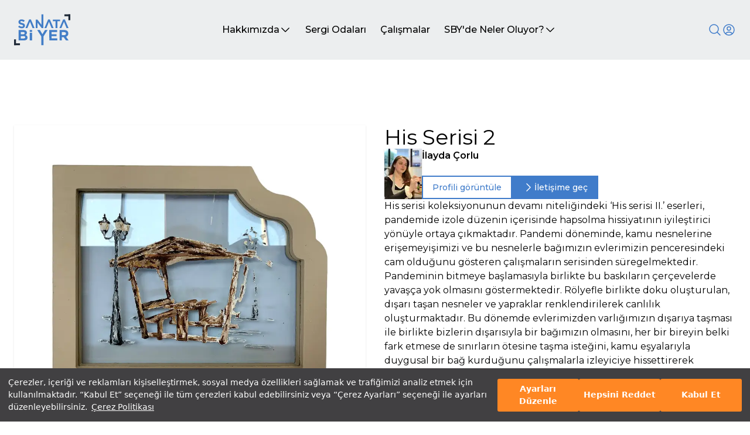

--- FILE ---
content_type: text/html; charset=utf-8
request_url: https://sanatabiyer.com/is-detay/24022/his-serisi-2
body_size: 36766
content:
<!DOCTYPE html><html lang="tr" class="h-full" style="scroll-behavior:smooth"><head><meta charSet="utf-8"/><meta name="viewport" content="width=device-width, initial-scale=1"/><link rel="preload" as="image" href="/_next/static/media/logo.d64ae598.svg" fetchPriority="high"/><link rel="preload" as="image" href="/_next/static/media/loader.e426863b.gif" fetchPriority="high"/><link rel="stylesheet" href="/_next/static/css/a84bb8a16db3640c.css" data-precedence="next"/><link rel="stylesheet" href="/_next/static/css/1b66df4ac8a242db.css" data-precedence="next"/><link rel="stylesheet" href="/_next/static/css/46d2f1b70d0e73f2.css" data-precedence="next"/><link rel="stylesheet" href="/_next/static/css/9bc1ffd3896e0178.css" data-precedence="next"/><link rel="preload" as="script" fetchPriority="low" href="/_next/static/chunks/webpack-f37c5f35551c3234.js"/><script src="/_next/static/chunks/fd9d1056-d348adeb6cc43648.js" async=""></script><script src="/_next/static/chunks/2117-c666a24ea80b5ac8.js" async=""></script><script src="/_next/static/chunks/main-app-b25e975801a967ca.js" async=""></script><script src="/_next/static/chunks/5878-6c9074990a5c407c.js" async=""></script><script src="/_next/static/chunks/2972-d414b67d7029aee2.js" async=""></script><script src="/_next/static/chunks/8470-808c618c72b36de2.js" async=""></script><script src="/_next/static/chunks/4865-211e5e7cdb8ee199.js" async=""></script><script src="/_next/static/chunks/3651-090d39ab1fac61b3.js" async=""></script><script src="/_next/static/chunks/4165-5355828486b78f4b.js" async=""></script><script src="/_next/static/chunks/4408-5e8c07b8e6d7e5e2.js" async=""></script><script src="/_next/static/chunks/4329-99179f854f106af0.js" async=""></script><script src="/_next/static/chunks/922-5aa733ed901f98de.js" async=""></script><script src="/_next/static/chunks/9805-ce2cc8974a169388.js" async=""></script><script src="/_next/static/chunks/app/(website)/is-detay/%5B...detail%5D/page-3f1a141623bc7527.js" async=""></script><script src="/_next/static/chunks/1644-74fc20c72afcb853.js" async=""></script><script src="/_next/static/chunks/7835-8cd6c4a4715c9b0a.js" async=""></script><script src="/_next/static/chunks/3200-6408579a6e4617f8.js" async=""></script><script src="/_next/static/chunks/6944-bd6d42f8cffeec81.js" async=""></script><script src="/_next/static/chunks/7357-3e1f362609d002ab.js" async=""></script><script src="/_next/static/chunks/3353-fcf27b9a8334179b.js" async=""></script><script src="/_next/static/chunks/app/(website)/layout-8b17f9d34761c4c6.js" async=""></script><script src="/_next/static/chunks/app/(website)/loading-fd7a016d14286fd2.js" async=""></script><script src="/_next/static/chunks/1017-e9938c8f986d0e32.js" async=""></script><script src="/_next/static/chunks/app/layout-152711a697f3e8fe.js" async=""></script><script src="/_next/static/chunks/7221-174ff67ccae97fc2.js" async=""></script><script src="/_next/static/chunks/app/page-19aa1558546d7b07.js" async=""></script><link rel="preload" href="https://www.googletagmanager.com/gtag/js?id=G-P9VNKDZ3LN" as="script"/><title>His Serisi 2 - Sanata Bi Yer</title><meta name="description" content="His Serisi 2  sanat çalışmasının detayı için sayfamızı ziyaret edebilirsiniz - Sanata Bi Yer"/><meta property="og:title" content="His Serisi 2 sanat çalışmasının detayı için sayfamızı ziyaret edebilirsiniz | Sanata Bi Yer"/><meta property="og:description" content="His Serisi 2  sanat çalışmasının detayı için sayfamızı ziyaret edebilirsiniz - Sanata Bi Yer"/><meta name="twitter:card" content="summary"/><meta name="twitter:title" content="His Serisi 2 sanat çalışmasının detayı için sayfamızı ziyaret edebilirsiniz | Sanata Bi Yer"/><meta name="twitter:description" content="His Serisi 2  sanat çalışmasının detayı için sayfamızı ziyaret edebilirsiniz - Sanata Bi Yer"/><link rel="icon" href="/favicon.ico" type="image/x-icon" sizes="16x16"/><meta name="next-size-adjust"/><script src="/_next/static/chunks/polyfills-42372ed130431b0a.js" noModule=""></script></head><body class="__className_069ab3 h-full"><div class="Toastify"></div><!--$--><!--$--><div class="flex flex-col justify-between min-h-screen bg-white"><div class="z-40 top-0 flex flex-col w-full h-max sticky"><header scroll="false" class="z-40 flex flex-col h-max items-center w-full  "><div class="flex items-start justify-center w-full bg-[#ECEEEF] "><div class="top-0 flex items-center justify-between w-full max-w-7xl px-6"><a class="flex my-6" href="/"><img alt="logo" fetchPriority="high" width="140" height="79" decoding="async" data-nimg="1" class="w-24" style="color:transparent" src="/_next/static/media/logo.d64ae598.svg"/></a><div class="hidden gap-6 lg:flex
            text-black"><div class="relative group"><a class="relative flex items-center gap-1 px-3 py-2 transition-all duration-300 ease-out group hover:shadow-sm hover:bg-white hover:text-slate-900" href="/hakkimizda"><p class="font-medium text-nowrap">Hakkımızda</p><svg xmlns="http://www.w3.org/2000/svg" fill="none" viewBox="0 0 24 24" stroke-width="1.5" stroke="currentColor" aria-hidden="true" data-slot="icon" width="20" class="transition-all duration-300 ease-out group-hover:rotate-180"><path stroke-linecap="round" stroke-linejoin="round" d="m19.5 8.25-7.5 7.5-7.5-7.5"></path></svg></a><ul class="absolute z-20 flex flex-col min-w-full gap-2 p-2 overflow-auto overflow-x-hidden transition-all duration-500 ease-out bg-white shadow-md opacity-100 max-h-48 " style="transform:scale(0) translateZ(0)"><li class="flex justify-between gap-4 px-2 py-1 font-medium text-slate-500 hover:text-slate-900 hover:bg-slate-100 whitespace-nowrap"><a class="w-full" href="/hakkimizda">Manifesto</a></li><li class="flex justify-between gap-4 px-2 py-1 font-medium text-slate-500 hover:text-slate-900 hover:bg-slate-100 whitespace-nowrap"><a class="w-full" href="/hakkimizda#sby-nedir">Nedir?</a></li><li class="flex justify-between gap-4 px-2 py-1 font-medium text-slate-500 hover:text-slate-900 hover:bg-slate-100 whitespace-nowrap"><a class="w-full" href="/hakkimizda#nasil-calisir">Nasıl Çalışır?</a></li><li class="flex justify-between gap-4 px-2 py-1 font-medium text-slate-500 hover:text-slate-900 hover:bg-slate-100 whitespace-nowrap"><a class="w-full" href="/hakkimizda#danisma-kurulu">Danışma Kurulu</a></li></ul></div><div class="relative group"><a class="relative flex items-center gap-1 px-3 py-2 transition-all duration-300 ease-out group hover:shadow-sm undefined" href="/sergi-odalari"><p class="font-medium text-nowrap">Sergi Odaları</p></a></div><div class="relative group"><a class="relative flex items-center gap-1 px-3 py-2 transition-all duration-300 ease-out group hover:shadow-sm undefined" href="/calismalar?page=1"><p class="font-medium text-nowrap">Çalışmalar</p></a></div><div class="relative group"><a class="relative flex items-center gap-1 px-3 py-2 transition-all duration-300 ease-out group hover:shadow-sm hover:bg-white hover:text-slate-900" href="/sby-de-neler-oluyor"><p class="font-medium text-nowrap">SBY&#x27;de Neler Oluyor?</p><svg xmlns="http://www.w3.org/2000/svg" fill="none" viewBox="0 0 24 24" stroke-width="1.5" stroke="currentColor" aria-hidden="true" data-slot="icon" width="20" class="transition-all duration-300 ease-out group-hover:rotate-180"><path stroke-linecap="round" stroke-linejoin="round" d="m19.5 8.25-7.5 7.5-7.5-7.5"></path></svg></a><ul class="absolute z-20 flex flex-col min-w-full gap-2 p-2 overflow-auto overflow-x-hidden transition-all duration-500 ease-out bg-white shadow-md opacity-100 max-h-48 " style="transform:scale(0) translateZ(0)"><li class="flex justify-between gap-4 px-2 py-1 font-medium text-slate-500 hover:text-slate-900 hover:bg-slate-100 whitespace-nowrap"><a class="w-full" href="/sby-de-neler-oluyor">Sergiler</a></li><li class="flex justify-between gap-4 px-2 py-1 font-medium text-slate-500 hover:text-slate-900 hover:bg-slate-100 whitespace-nowrap"><a class="w-full" href="/sby-de-neler-oluyor#seminerler">Seminerler</a></li><li class="flex justify-between gap-4 px-2 py-1 font-medium text-slate-500 hover:text-slate-900 hover:bg-slate-100 whitespace-nowrap"><a class="w-full" href="/sby-de-neler-oluyor#roportajlar">Röportajlar</a></li></ul></div></div><div class="flex items-center gap-4 "><div class="w-auto h-auto  "><div class="relative flex flex-col w-auto "><button class="z-30" aria-label="Search"><svg xmlns="http://www.w3.org/2000/svg" fill="none" viewBox="0 0 24 24" stroke-width="1.5" stroke="currentColor" aria-hidden="true" data-slot="icon" width="24" class="stroke-tremor-brand-emphasis block"><path stroke-linecap="round" stroke-linejoin="round" d="m21 21-5.197-5.197m0 0A7.5 7.5 0 1 0 5.196 5.196a7.5 7.5 0 0 0 10.607 10.607Z"></path></svg></button><div class="relative hidden"><div class="relative"><input placeholder="Arama..." class="w-full h-16 px-10" autoComplete="on" autofocus="" id="searchInput"/><svg xmlns="http://www.w3.org/2000/svg" fill="none" viewBox="0 0 24 24" stroke-width="1.5" stroke="currentColor" aria-hidden="true" data-slot="icon" width="24" class="stroke-gray-500 absolute z-60 bottom-5 left-3  hidden"><path stroke-linecap="round" stroke-linejoin="round" d="M10.5 19.5 3 12m0 0 7.5-7.5M3 12h18"></path></svg><svg xmlns="http://www.w3.org/2000/svg" fill="none" viewBox="0 0 24 24" stroke-width="1.5" stroke="currentColor" aria-hidden="true" data-slot="icon" width="24" class="stroke-gray-500 absolute z-60 bottom-5 right-3  hidden"><path stroke-linecap="round" stroke-linejoin="round" d="m21 21-5.197-5.197m0 0A7.5 7.5 0 1 0 5.196 5.196a7.5 7.5 0 0 0 10.607 10.607Z"></path></svg></div><div class="shadow-header-custom flex-col w-full z-50 bg-white absolute top-16 transition-all ease-in duration-1000 overflow-y-scroll max-h-[500px] hidden"></div></div></div></div><div class="hidden relative laptop:flex"><button aria-label="User icon"><svg xmlns="http://www.w3.org/2000/svg" fill="none" viewBox="0 0 24 24" stroke-width="1.5" stroke="currentColor" aria-hidden="true" data-slot="icon" width="24" class="hidden lg:flex
                  stroke-tremor-brand-emphasis lg:flex"><path stroke-linecap="round" stroke-linejoin="round" d="M17.982 18.725A7.488 7.488 0 0 0 12 15.75a7.488 7.488 0 0 0-5.982 2.975m11.963 0a9 9 0 1 0-11.963 0m11.963 0A8.966 8.966 0 0 1 12 21a8.966 8.966 0 0 1-5.982-2.275M15 9.75a3 3 0 1 1-6 0 3 3 0 0 1 6 0Z"></path></svg></button><div class="hidden absolute right-0 top-10 flex-col items-center gap-1 p-2 z-10 transition-all duration-300 ease-out bg-white shadow-lg 
                  lg:hidden"><p>Öğrenci misin?</p><div class="flex items-center gap-3"><a class="px-4 py-2 text-white transition-all duration-300 ease-out border bg-tremor-brand-emphasis hover:shadow-lg hover:mt-0 hover:mb-2 whitespace-nowrap" href="/uye-ol">Üye Ol</a><p class="my-4 whitespace-nowrap">ya da</p><a class="px-4 py-2 transition-all duration-300 ease-out border border-tremor-brand-emphasis hover:shadow-lg hover:mt-0 hover:mb-2 whitespace-nowrap" href="/giris-yap">Giriş Yap</a></div></div></div><div class="flex laptop:hidden gap-4"><div class="flex flex-col border-none shadow-none lg:hidden"><button class="bg-transparent !important border-none shadow-none w-max h-min pr-0"><svg xmlns="http://www.w3.org/2000/svg" fill="none" viewBox="0 0 24 24" stroke-width="1.5" stroke="currentColor" aria-hidden="true" data-slot="icon" class="stroke-tremor-brand-emphasis" width="24"><path stroke-linecap="round" stroke-linejoin="round" d="M17.982 18.725A7.488 7.488 0 0 0 12 15.75a7.488 7.488 0 0 0-5.982 2.975m11.963 0a9 9 0 1 0-11.963 0m11.963 0A8.966 8.966 0 0 1 12 21a8.966 8.966 0 0 1-5.982-2.275M15 9.75a3 3 0 1 1-6 0 3 3 0 0 1 6 0Z"></path></svg></button><div class="hidden"><div class="absolute w-full bg-white right-0 z-50 flex-col hidden"><div class="tremor-AccordionList-root rounded-tremor-default shadow-tremor-card dark:shadow-dark-tremor-card"><div class="tremor-Accordion-root overflow-hidden bg-tremor-background border-tremor-border dark:bg-dark-tremor-background dark:border-dark-tremor-border rounded-t-tremor-default border" data-headlessui-state=""><button class="tremor-AccordionHeader-root w-full flex items-center justify-between px-4 py-3 text-tremor-content-emphasis dark:text-dark-tremor-content-emphasis" id="headlessui-disclosure-button-:Refljskq:" type="button" aria-expanded="false" data-headlessui-state=""><div class="tremor-AccordionHeader-children flex flex-1 text-inherit mr-4">Öğrenci misiniz?</div><div><svg xmlns="http://www.w3.org/2000/svg" viewBox="0 0 24 24" fill="currentColor" class="tremor-AccordionHeader-arrowIcon h-5 w-5 -mr-1 text-tremor-content-subtle dark:text-dark-tremor-content-subtle transition-all -rotate-180"><path d="M11.9999 10.8284L7.0502 15.7782L5.63599 14.364L11.9999 8L18.3639 14.364L16.9497 15.7782L11.9999 10.8284Z"></path></svg></div></button></div></div></div></div></div><div class="flex flex-col border-none shadow-none lg:hidden"><button class="bg-transparent !important border-none shadow-none w-max h-min pr-0"><svg xmlns="http://www.w3.org/2000/svg" fill="none" viewBox="0 0 24 24" stroke-width="1.5" stroke="currentColor" aria-hidden="true" data-slot="icon" class="stroke-tremor-brand-emphasis" width="24"><path stroke-linecap="round" stroke-linejoin="round" d="M3.75 5.25h16.5m-16.5 4.5h16.5m-16.5 4.5h16.5m-16.5 4.5h16.5"></path></svg></button><div class="hidden"><div class="tremor-AccordionList-root rounded-tremor-default shadow-tremor-card dark:shadow-dark-tremor-card absolute w-full bg-white right-0 z-50 flex-col hidden"><div class="tremor-Accordion-root overflow-hidden bg-tremor-background border-tremor-border dark:bg-dark-tremor-background dark:border-dark-tremor-border rounded-t-tremor-default border" data-headlessui-state=""><button class="tremor-AccordionHeader-root w-full flex items-center justify-between px-4 py-3 text-tremor-content-emphasis dark:text-dark-tremor-content-emphasis" tremor-content-subtle="false" id="headlessui-disclosure-button-:R16nljskq:" type="button" aria-expanded="false" data-headlessui-state=""><div class="tremor-AccordionHeader-children flex flex-1 text-inherit mr-4">Hakkımızda</div><div><svg xmlns="http://www.w3.org/2000/svg" viewBox="0 0 24 24" fill="currentColor" class="tremor-AccordionHeader-arrowIcon h-5 w-5 -mr-1 text-tremor-content-subtle dark:text-dark-tremor-content-subtle transition-all -rotate-180"><path d="M11.9999 10.8284L7.0502 15.7782L5.63599 14.364L11.9999 8L18.3639 14.364L16.9497 15.7782L11.9999 10.8284Z"></path></svg></div></button><a class="block" href="/hakkimizda"></a><a class="block" href="/hakkimizda#sby-nedir"></a><a class="block" href="/hakkimizda#nasil-calisir"></a><a class="block" href="/hakkimizda#danisma-kurulu"></a></div><div class="tremor-Accordion-root overflow-hidden bg-tremor-background border-tremor-border dark:bg-dark-tremor-background dark:border-dark-tremor-border border-l border-r border-b" data-headlessui-state=""><button class="tremor-AccordionHeader-root w-full flex items-center justify-between px-4 py-3 text-tremor-content-emphasis dark:text-dark-tremor-content-emphasis" tremor-content-subtle="false" id="headlessui-disclosure-button-:R1anljskq:" type="button" aria-expanded="false" data-headlessui-state=""><div class="tremor-AccordionHeader-children flex flex-1 text-inherit mr-4">Sergi Odaları</div><div><svg xmlns="http://www.w3.org/2000/svg" viewBox="0 0 24 24" fill="currentColor" class="tremor-AccordionHeader-arrowIcon h-5 w-5 -mr-1 text-tremor-content-subtle dark:text-dark-tremor-content-subtle transition-all -rotate-180"><path d="M11.9999 10.8284L7.0502 15.7782L5.63599 14.364L11.9999 8L18.3639 14.364L16.9497 15.7782L11.9999 10.8284Z"></path></svg></div></button></div><div class="tremor-Accordion-root overflow-hidden bg-tremor-background border-tremor-border dark:bg-dark-tremor-background dark:border-dark-tremor-border border-l border-r border-b" data-headlessui-state=""><a href="/calismalar?page=1"><button class="flex justify-start w-full px-4 py-3">Çalışmalar</button></a></div><div class="tremor-Accordion-root overflow-hidden bg-tremor-background border-tremor-border dark:bg-dark-tremor-background dark:border-dark-tremor-border rounded-b-tremor-default border-l border-r border-b" data-headlessui-state=""><button class="tremor-AccordionHeader-root w-full flex items-center justify-between px-4 py-3 text-tremor-content-emphasis dark:text-dark-tremor-content-emphasis" tremor-content-subtle="false" id="headlessui-disclosure-button-:R1inljskq:" type="button" aria-expanded="false" data-headlessui-state=""><div class="tremor-AccordionHeader-children flex flex-1 text-inherit mr-4">SBY&#x27;de Neler Oluyor?</div><div><svg xmlns="http://www.w3.org/2000/svg" viewBox="0 0 24 24" fill="currentColor" class="tremor-AccordionHeader-arrowIcon h-5 w-5 -mr-1 text-tremor-content-subtle dark:text-dark-tremor-content-subtle transition-all -rotate-180"><path d="M11.9999 10.8284L7.0502 15.7782L5.63599 14.364L11.9999 8L18.3639 14.364L16.9497 15.7782L11.9999 10.8284Z"></path></svg></div></button><a class="block" href="/sby-de-neler-oluyor"></a><a class="block" href="/sby-de-neler-oluyor#seminerler"></a><a class="block" href="/sby-de-neler-oluyor#roportajlar"></a></div></div></div></div></div></div></div></div></header><div class="hidden"><div class="swiper !w-full h-[80vh] banner-swiper"><div class="swiper-wrapper"></div><div class="swiper-button-prev"></div><div class="swiper-button-next"></div><div class="relative flex items-center justify-center w-full gap-4 px-6 mx-auto mobile:justify-start bottom-16 max-w-7xl"></div></div></div></div><!--$--><div class="min-h-full"><!--$--><div class="flex flex-col items-center gap-16 my-8 tablet:my-20 laptop:my-24 desktop:my-28"><div class="flex flex-col w-full gap-8 px-6 lg:grid lg:grid-cols-2 max-w-7xl"><div class="relative flex w-full"><div class="flex justify-center w-full h-screen"><img alt="loader" fetchPriority="high" width="64" height="64" decoding="async" data-nimg="1" class="mt-12 w-fit h-fit" style="color:transparent" src="/_next/static/media/loader.e426863b.gif"/></div></div><div class="flex flex-col col-span-2 gap-6 h-fit tablet:col-span-1"><div class="flex flex-col gap-4"><h1 class="text-4xl"></h1><div class="flex gap-4"><div class="flex flex-col justify-between"><span class="font-semibold"></span><div class="flex gap-3"><button variant="secondary" class="border-2 py-2 px-4 md:text-sm text-[10px] font-medium border-tremor-brand-emphasis text-tremor-brand-emphasis">Profili görüntüle</button></div></div></div></div><p></p><div class="flex flex-col gap-4 "><div class="flex gap-2"><div class="p-2 border-2"></div><div class="p-2 border-2"> X <!-- --> cm</div></div><p></p></div><div class="relative  flex items-center w-[300px] md:w-64 gap-2 px-2 py-3 font-medium text-tremor-brand-emphasis cursor-pointer transition-all duration-300 ease-out h-10 border-2 border-tremor-brand-emphasis"><button class="absolute left-12"><svg xmlns="http://www.w3.org/2000/svg" fill="none" viewBox="0 0 24 24" stroke-width="1.5" stroke="currentColor" aria-hidden="true" data-slot="icon" width="20"><path stroke-linecap="round" stroke-linejoin="round" d="M7.217 10.907a2.25 2.25 0 1 0 0 2.186m0-2.186c.18.324.283.696.283 1.093s-.103.77-.283 1.093m0-2.186 9.566-5.314m-9.566 7.5 9.566 5.314m0 0a2.25 2.25 0 1 0 3.935 2.186 2.25 2.25 0 0 0-3.935-2.186Zm0-12.814a2.25 2.25 0 1 0 3.933-2.185 2.25 2.25 0 0 0-3.933 2.185Z"></path></svg></button><button class="absolute sm:!flex " style="opacity:0"><svg xmlns="http://www.w3.org/2000/svg" fill="none" viewBox="0 0 24 24" stroke-width="1.5" stroke="white" aria-hidden="true" data-slot="icon" width="25"><path stroke-linecap="round" stroke-linejoin="round" d="M15.75 19.5 8.25 12l7.5-7.5"></path></svg></button><div class="absolute z-30 w-max !left-20">Çalışmayı Paylaş</div><div class="absolute flex gap-3 left-20" style="opacity:0"><button aria-label="twitter" style="background-color:transparent;border:none;padding:0;font:inherit;color:inherit;cursor:pointer;outline:none"><img alt="social-media" loading="lazy" width="25" height="25" decoding="async" data-nimg="1" style="color:transparent" src="/_next/static/media/x.bea92831.svg"/></button><button aria-label="whatsapp" style="background-color:transparent;border:none;padding:0;font:inherit;color:inherit;cursor:pointer;outline:none"><img color="white" alt="social-media" loading="lazy" width="25" height="25" decoding="async" data-nimg="1" style="color:transparent" src="/_next/static/media/whatsapp.76fe22cb.svg"/></button><div class="fb-share-button" data-href="https://www.sanatabiyer.com/" data-layout="" data-size=""><a target="_blank" class="fb-xfbml-parse-ignore" href="https://www.facebook.com/sharer/sharer.php?u=undefined"><img color="white" alt="social-media" loading="lazy" width="25" height="25" decoding="async" data-nimg="1" style="color:transparent" src="/_next/static/media/facebook.c09e6205.svg"/></a></div><button aria-label="pinterest" style="background-color:transparent;border:none;padding:0;font:inherit;color:inherit;cursor:pointer;outline:none"><img alt="social-media" loading="lazy" width="25" height="25" decoding="async" data-nimg="1" style="color:transparent" src="/_next/static/media/pinterest.8d5a5afa.svg"/></button></div></div></div></div></div><!--/$--></div><!--/$--><footer class="flex flex-col items-center w-full bg-gray-100"><div class="flex flex-col items-start justify-between w-full px-6 my-12 lg:flex-row max-w-7xl"><img alt="Doğuş Grup Logo" loading="lazy" width="146" height="47" decoding="async" data-nimg="1" class="ml-6" style="color:transparent" src="/_next/static/media/dogus-grup-logo.d609655d.svg"/><div class="flex justify-around w-full gap-4 px-6 mt-6 lg:mt-0"><div class="flex flex-col justify-between w-full lg:w-auto"><a class="font-bold hover:underline" href="/">Anasayfa</a><a class="font-bold hover:underline" href="/calismalar?page=1">Çalışmalar</a><a class="font-bold hover:underline" href="/hakkimizda">Hakkımızda</a><a class="font-bold hover:underline" href="/sby-de-neler-oluyor">SBY&#x27;de Neler Oluyor?</a></div><div class="flex flex-col gap-4"><a class="font-bold hover:underline" href="/sergi-odalari">Sergi Odaları</a></div></div><div class="flex flex-col gap-8 px-6 mt-8 lg:px-0 lg:mt-0"><a class="font-bold text-tremor-brand-emphasis hover:underline" href="mailto:info@sanatabiyer.com">info@sanatabiyer.com</a><a class="pr-3 font-bold text-tremor-brand-emphasis hover:underline" href="/sss">Sıkça Sorulan Sorular</a><div class="flex justify-between"><a target="_blank" href="https://www.instagram.com/sanatabiyer/?hl=tr"><img color="tremor-brand-emphasis" stroke="blue" alt="Instagram logo" loading="lazy" width="33" height="32" decoding="async" data-nimg="1" class="stroke-tremor-brand-emphasis" style="color:transparent" src="/_next/static/media/brand-instagram.1af4edc8.svg"/></a><a target="_blank" href="https://tr.linkedin.com/showcase/sanatabiyer/"><img color="tremor-brand-emphasis" stroke="blue" alt="LinkedIn logo" loading="lazy" width="33" height="32" decoding="async" data-nimg="1" class="stroke-tremor-brand-emphasis" style="color:transparent" src="/_next/static/media/brand-linkedin.effab6d8.svg"/></a><a target="_blank" href="https://www.dogusgrubu.com.tr/tr/sanata-bi-yer-2"><img color="tremor-brand-emphasis" stroke="blue" alt="Doğuş Grup logo" loading="lazy" width="26" height="26" decoding="async" data-nimg="1" class="stroke-tremor-brand-emphasis" style="color:transparent" src="/_next/static/media/d-group.bf3e1928.svg"/></a><a target="_blank" href="mailto:info@sanatabiyer.com"><img color="tremor-brand-emphasis" stroke="blue" alt="Mail logo" loading="lazy" width="26" height="26" decoding="async" data-nimg="1" class="stroke-tremor-brand-emphasis" style="color:transparent" src="/_next/static/media/mail.397ac570.svg"/></a></div></div></div><div class="w-full h-[1px] bg-tremor-brand-emphasis"></div><div class="px-12 my-3">© 2024 SanataBiYer - Tüm Hakları Saklıdır -<!-- --> <a class="text-tremor-brand-emphasis hover:underline" href="/web-sitesi-kullanim-kosullari">Kullanım Koşulları</a> <!-- -->-<!-- --> <a class="text-tremor-brand-emphasis hover:underline" href="/aydinlatma-metni">Aydınlatma Metni</a> <!-- -->-<!-- --> <a class="text-tremor-brand-emphasis hover:underline" href="/cerez-politikasi">Çerez Politikası</a> <!-- -->-<!-- --> <button class="text-tremor-brand-emphasis hover:underline">Çerez Ayarları</button></div></footer></div><!--/$--><!--/$--><script src="/_next/static/chunks/webpack-f37c5f35551c3234.js" async=""></script><script>(self.__next_f=self.__next_f||[]).push([0]);self.__next_f.push([2,null])</script><script>self.__next_f.push([1,"1:HL[\"/_next/static/media/904be59b21bd51cb-s.p.woff2\",\"font\",{\"crossOrigin\":\"\",\"type\":\"font/woff2\"}]\n2:HL[\"/_next/static/css/a84bb8a16db3640c.css\",\"style\"]\n3:HL[\"/_next/static/css/1b66df4ac8a242db.css\",\"style\"]\n4:HL[\"/_next/static/css/46d2f1b70d0e73f2.css\",\"style\"]\n5:HL[\"/_next/static/css/9bc1ffd3896e0178.css\",\"style\"]\n"])</script><script>self.__next_f.push([1,"6:I[12846,[],\"\"]\n8:I[19107,[],\"ClientPageRoot\"]\n9:I[52504,[\"5878\",\"static/chunks/5878-6c9074990a5c407c.js\",\"2972\",\"static/chunks/2972-d414b67d7029aee2.js\",\"8470\",\"static/chunks/8470-808c618c72b36de2.js\",\"4865\",\"static/chunks/4865-211e5e7cdb8ee199.js\",\"3651\",\"static/chunks/3651-090d39ab1fac61b3.js\",\"4165\",\"static/chunks/4165-5355828486b78f4b.js\",\"4408\",\"static/chunks/4408-5e8c07b8e6d7e5e2.js\",\"4329\",\"static/chunks/4329-99179f854f106af0.js\",\"922\",\"static/chunks/922-5aa733ed901f98de.js\",\"9805\",\"static/chunks/9805-ce2cc8974a169388.js\",\"9037\",\"static/chunks/app/(website)/is-detay/%5B...detail%5D/page-3f1a141623bc7527.js\"],\"default\",1]\na:I[4707,[],\"\"]\nc:I[36423,[],\"\"]\nd:I[21464,[\"5878\",\"static/chunks/5878-6c9074990a5c407c.js\",\"2972\",\"static/chunks/2972-d414b67d7029aee2.js\",\"8470\",\"static/chunks/8470-808c618c72b36de2.js\",\"3651\",\"static/chunks/3651-090d39ab1fac61b3.js\",\"1644\",\"static/chunks/1644-74fc20c72afcb853.js\",\"4329\",\"static/chunks/4329-99179f854f106af0.js\",\"7835\",\"static/chunks/7835-8cd6c4a4715c9b0a.js\",\"3200\",\"static/chunks/3200-6408579a6e4617f8.js\",\"6944\",\"static/chunks/6944-bd6d42f8cffeec81.js\",\"7357\",\"static/chunks/7357-3e1f362609d002ab.js\",\"3353\",\"static/chunks/3353-fcf27b9a8334179b.js\",\"2056\",\"static/chunks/app/(website)/layout-8b17f9d34761c4c6.js\"],\"default\",1]\ne:I[65878,[\"5878\",\"static/chunks/5878-6c9074990a5c407c.js\",\"8439\",\"static/chunks/app/(website)/loading-fd7a016d14286fd2.js\"],\"Image\"]\nf:I[14888,[\"5878\",\"static/chunks/5878-6c9074990a5c407c.js\",\"1644\",\"static/chunks/1644-74fc20c72afcb853.js\",\"1017\",\"static/chunks/1017-e9938c8f986d0e32.js\",\"3185\",\"static/chunks/app/layout-152711a697f3e8fe.js\"],\"GoogleAnalytics\"]\n10:I[14418,[\"5878\",\"static/chunks/5878-6c9074990a5c407c.js\",\"1644\",\"static/chunks/1644-74fc20c72afcb853.js\",\"1017\",\"static/chunks/1017-e9938c8f986d0e32.js\",\"3185\",\"static/chunks/app/layout-152711a697f3e8fe.js\"],\"default\"]\n11:I[3535,[\"5878\",\"static/chunks/5878-6c9074990a5c407c.js\",\"1644\",\"static/chunks/1644-74fc20c72afcb853.js\",\"1017\",\"static/chunks/1017-e9938c8f986d0e32.js\",\"3185\",\"static/chunk"])</script><script>self.__next_f.push([1,"s/app/layout-152711a697f3e8fe.js\"],\"PolicyUpdatePopup\"]\n12:I[7409,[\"5878\",\"static/chunks/5878-6c9074990a5c407c.js\",\"1644\",\"static/chunks/1644-74fc20c72afcb853.js\",\"1017\",\"static/chunks/1017-e9938c8f986d0e32.js\",\"3185\",\"static/chunks/app/layout-152711a697f3e8fe.js\"],\"ToastContainer\"]\n13:\"$Sreact.suspense\"\n17:I[61060,[],\"\"]\nb:[\"detail\",\"24022/his-serisi-2\",\"c\"]\n14:{\"src\":\"/_next/static/media/loader.e426863b.gif\",\"height\":64,\"width\":64,\"blurWidth\":0,\"blurHeight\":0}\n18:[]\n"])</script><script>self.__next_f.push([1,"0:[\"$\",\"$L6\",null,{\"buildId\":\"ilQ9gy0lJ1ZEd62rOtFuJ\",\"assetPrefix\":\"\",\"urlParts\":[\"\",\"is-detay\",\"24022\",\"his-serisi-2\"],\"initialTree\":[\"\",{\"children\":[\"(website)\",{\"children\":[\"is-detay\",{\"children\":[[\"detail\",\"24022/his-serisi-2\",\"c\"],{\"children\":[\"__PAGE__\",{}]}]}]}]},\"$undefined\",\"$undefined\",true],\"initialSeedData\":[\"\",{\"children\":[\"(website)\",{\"children\":[\"is-detay\",{\"children\":[[\"detail\",\"24022/his-serisi-2\",\"c\"],{\"children\":[\"__PAGE__\",{},[[\"$L7\",[\"$\",\"$L8\",null,{\"props\":{\"params\":{\"detail\":[\"24022\",\"his-serisi-2\"]},\"searchParams\":{}},\"Component\":\"$9\"}],null],null],null]},[[null,[\"$\",\"$La\",null,{\"parallelRouterKey\":\"children\",\"segmentPath\":[\"children\",\"(website)\",\"children\",\"is-detay\",\"children\",\"$b\",\"children\"],\"error\":\"$undefined\",\"errorStyles\":\"$undefined\",\"errorScripts\":\"$undefined\",\"template\":[\"$\",\"$Lc\",null,{}],\"templateStyles\":\"$undefined\",\"templateScripts\":\"$undefined\",\"notFound\":\"$undefined\",\"notFoundStyles\":\"$undefined\"}]],null],null]},[null,[\"$\",\"$La\",null,{\"parallelRouterKey\":\"children\",\"segmentPath\":[\"children\",\"(website)\",\"children\",\"is-detay\",\"children\"],\"error\":\"$undefined\",\"errorStyles\":\"$undefined\",\"errorScripts\":\"$undefined\",\"template\":[\"$\",\"$Lc\",null,{}],\"templateStyles\":\"$undefined\",\"templateScripts\":\"$undefined\",\"notFound\":\"$undefined\",\"notFoundStyles\":\"$undefined\"}]],null]},[[[[\"$\",\"link\",\"0\",{\"rel\":\"stylesheet\",\"href\":\"/_next/static/css/46d2f1b70d0e73f2.css\",\"precedence\":\"next\",\"crossOrigin\":\"$undefined\"}],[\"$\",\"link\",\"1\",{\"rel\":\"stylesheet\",\"href\":\"/_next/static/css/9bc1ffd3896e0178.css\",\"precedence\":\"next\",\"crossOrigin\":\"$undefined\"}]],[\"$\",\"$Ld\",null,{\"children\":[\"$\",\"$La\",null,{\"parallelRouterKey\":\"children\",\"segmentPath\":[\"children\",\"(website)\",\"children\"],\"error\":\"$undefined\",\"errorStyles\":\"$undefined\",\"errorScripts\":\"$undefined\",\"template\":[\"$\",\"$Lc\",null,{}],\"templateStyles\":\"$undefined\",\"templateScripts\":\"$undefined\",\"notFound\":\"$undefined\",\"notFoundStyles\":\"$undefined\"}],\"params\":{}}]],null],[[\"$\",\"div\",null,{\"className\":\"flex justify-center w-full h-screen\",\"children\":[\"$\",\"$Le\",null,{\"src\":{\"src\":\"/_next/static/media/loader.e426863b.gif\",\"height\":64,\"width\":64,\"blurWidth\":0,\"blurHeight\":0},\"alt\":\"loader\",\"priority\":true,\"unoptimized\":true,\"className\":\"mt-12 w-fit h-fit\"}]}],[],[]]]},[[[[\"$\",\"link\",\"0\",{\"rel\":\"stylesheet\",\"href\":\"/_next/static/css/a84bb8a16db3640c.css\",\"precedence\":\"next\",\"crossOrigin\":\"$undefined\"}],[\"$\",\"link\",\"1\",{\"rel\":\"stylesheet\",\"href\":\"/_next/static/css/1b66df4ac8a242db.css\",\"precedence\":\"next\",\"crossOrigin\":\"$undefined\"}]],[\"$\",\"html\",null,{\"lang\":\"tr\",\"className\":\"h-full\",\"style\":{\"scrollBehavior\":\"smooth\"},\"children\":[[\"$\",\"$Lf\",null,{\"gaId\":\"G-P9VNKDZ3LN\"}],[\"$\",\"body\",null,{\"className\":\"__className_069ab3 h-full\",\"children\":[[\"$\",\"$L10\",null,{}],[\"$\",\"$L11\",null,{}],[\"$\",\"$L12\",null,{\"position\":\"bottom-right\",\"autoClose\":8000}],[\"$\",\"$13\",null,{\"fallback\":[\"$\",\"div\",null,{\"className\":\"flex justify-center w-full h-screen\",\"children\":[\"$\",\"$Le\",null,{\"src\":\"$14\",\"alt\":\"loader\",\"priority\":true,\"unoptimized\":true,\"className\":\"mt-12 w-fit h-fit\"}]}],\"children\":[\"$\",\"$La\",null,{\"parallelRouterKey\":\"children\",\"segmentPath\":[\"children\"],\"error\":\"$undefined\",\"errorStyles\":\"$undefined\",\"errorScripts\":\"$undefined\",\"template\":[\"$\",\"$Lc\",null,{}],\"templateStyles\":\"$undefined\",\"templateScripts\":\"$undefined\",\"notFound\":\"$L15\",\"notFoundStyles\":[[\"$\",\"link\",\"0\",{\"rel\":\"stylesheet\",\"href\":\"/_next/static/css/46d2f1b70d0e73f2.css\",\"precedence\":\"next\",\"crossOrigin\":\"$undefined\"}],[\"$\",\"link\",\"1\",{\"rel\":\"stylesheet\",\"href\":\"/_next/static/css/9bc1ffd3896e0178.css\",\"precedence\":\"next\",\"crossOrigin\":\"$undefined\"}]]}]}]]}]]}]],null],[[\"$\",\"div\",null,{\"className\":\"flex justify-center w-full h-screen\",\"children\":[\"$\",\"$Le\",null,{\"src\":\"$14\",\"alt\":\"loader\",\"priority\":true,\"unoptimized\":true,\"className\":\"mt-12 w-fit h-fit\"}]}],[],[]]],\"couldBeIntercepted\":false,\"initialHead\":[null,\"$L16\"],\"globalErrorComponent\":\"$17\",\"missingSlots\":\"$W18\"}]\n"])</script><script>self.__next_f.push([1,"19:I[62511,[\"5878\",\"static/chunks/5878-6c9074990a5c407c.js\",\"2972\",\"static/chunks/2972-d414b67d7029aee2.js\",\"8470\",\"static/chunks/8470-808c618c72b36de2.js\",\"4865\",\"static/chunks/4865-211e5e7cdb8ee199.js\",\"3651\",\"static/chunks/3651-090d39ab1fac61b3.js\",\"4165\",\"static/chunks/4165-5355828486b78f4b.js\",\"1644\",\"static/chunks/1644-74fc20c72afcb853.js\",\"4408\",\"static/chunks/4408-5e8c07b8e6d7e5e2.js\",\"4329\",\"static/chunks/4329-99179f854f106af0.js\",\"7835\",\"static/chunks/7835-8cd6c4a4715c9b0a.js\",\"3200\",\"static/chunks/3200-6408579a6e4617f8.js\",\"6944\",\"static/chunks/6944-bd6d42f8cffeec81.js\",\"7357\",\"static/chunks/7357-3e1f362609d002ab.js\",\"3353\",\"static/chunks/3353-fcf27b9a8334179b.js\",\"7221\",\"static/chunks/7221-174ff67ccae97fc2.js\",\"1931\",\"static/chunks/app/page-19aa1558546d7b07.js\"],\"default\"]\n1a:I[12954,[\"5878\",\"static/chunks/5878-6c9074990a5c407c.js\",\"2972\",\"static/chunks/2972-d414b67d7029aee2.js\",\"8470\",\"static/chunks/8470-808c618c72b36de2.js\",\"4865\",\"static/chunks/4865-211e5e7cdb8ee199.js\",\"3651\",\"static/chunks/3651-090d39ab1fac61b3.js\",\"4165\",\"static/chunks/4165-5355828486b78f4b.js\",\"1644\",\"static/chunks/1644-74fc20c72afcb853.js\",\"4408\",\"static/chunks/4408-5e8c07b8e6d7e5e2.js\",\"4329\",\"static/chunks/4329-99179f854f106af0.js\",\"7835\",\"static/chunks/7835-8cd6c4a4715c9b0a.js\",\"3200\",\"static/chunks/3200-6408579a6e4617f8.js\",\"6944\",\"static/chunks/6944-bd6d42f8cffeec81.js\",\"7357\",\"static/chunks/7357-3e1f362609d002ab.js\",\"3353\",\"static/chunks/3353-fcf27b9a8334179b.js\",\"7221\",\"static/chunks/7221-174ff67ccae97fc2.js\",\"1931\",\"static/chunks/app/page-19aa1558546d7b07.js\"],\"default\"]\n15:[\"$\",\"div\",null,{\"className\":\"flex flex-col justify-between h-screen\",\"children\":[[\"$\",\"$L19\",null,{}],[\"$\",\"div\",null,{\"className\":\"flex flex-col items-center justify-center gap-16 my-8\",\"children\":[[\"$\",\"$Le\",null,{\"src\":{\"src\":\"/_next/static/media/404_head.8bd448bd.png\",\"height\":300,\"width\":770,\"blurDataURL\":\"[data-uri]"])</script><script>self.__next_f.push([1,"mkAAAAJcEhZcwAACxMAAAsTAQCanBgAAAAgSURBVHicY2BgYmZjYWRiYmBkYmZnZ2UAAUYWNlYGRgADcwA/Qf4SsQAAAABJRU5ErkJggg==\",\"blurWidth\":8,\"blurHeight\":3},\"alt\":\"not found\",\"priority\":true}],[\"$\",\"p\",null,{\"children\":\"Üzgünüz, görüntülemeye çalıştığınız sayfa mevcut değil.\"}],[\"$\",\"a\",null,{\"href\":\"/\",\"className\":\"transition-all duration-300 ease-out hover:text-tremor-brand-emphasis\",\"title\":\"Ana Sayfa\",\"children\":\"ANA SAYFA İÇİN TIKLAYINIZ\"}]]}],[\"$\",\"$L1a\",null,{}]]}]\n16:[[\"$\",\"meta\",\"0\",{\"name\":\"viewport\",\"content\":\"width=device-width, initial-scale=1\"}],[\"$\",\"meta\",\"1\",{\"charSet\":\"utf-8\"}],[\"$\",\"title\",\"2\",{\"children\":\"His Serisi 2 - Sanata Bi Yer\"}],[\"$\",\"meta\",\"3\",{\"name\":\"description\",\"content\":\"His Serisi 2  sanat çalışmasının detayı için sayfamızı ziyaret edebilirsiniz - Sanata Bi Yer\"}],[\"$\",\"meta\",\"4\",{\"property\":\"og:title\",\"content\":\"His Serisi 2 sanat çalışmasının detayı için sayfamızı ziyaret edebilirsiniz | Sanata Bi Yer\"}],[\"$\",\"meta\",\"5\",{\"property\":\"og:description\",\"content\":\"His Serisi 2  sanat çalışmasının detayı için sayfamızı ziyaret edebilirsiniz - Sanata Bi Yer\"}],[\"$\",\"meta\",\"6\",{\"name\":\"twitter:card\",\"content\":\"summary\"}],[\"$\",\"meta\",\"7\",{\"name\":\"twitter:title\",\"content\":\"His Serisi 2 sanat çalışmasının detayı için sayfamızı ziyaret edebilirsiniz | Sanata Bi Yer\"}],[\"$\",\"meta\",\"8\",{\"name\":\"twitter:description\",\"content\":\"His Serisi 2  sanat çalışmasının detayı için sayfamızı ziyaret edebilirsiniz - Sanata Bi Yer\"}],[\"$\",\"link\",\"9\",{\"rel\":\"icon\",\"href\":\"/favicon.ico\",\"type\":\"image/x-icon\",\"sizes\":\"16x16\"}],[\"$\",\"meta\",\"10\",{\"name\":\"next-size-adjust\"}]]\n7:null\n"])</script></body></html>

--- FILE ---
content_type: image/svg+xml
request_url: https://sanatabiyer.com/_next/static/media/thunder.f428bd5b.svg
body_size: 918
content:
<svg width="12" height="16" viewBox="0 0 12 16" fill="none" xmlns="http://www.w3.org/2000/svg">
<path fill-rule="evenodd" clip-rule="evenodd" d="M7.19668 0.540354C7.4086 0.631038 7.53107 0.854857 7.49317 1.08223L6.59021 6.50001H11C11.1893 6.50001 11.3625 6.60701 11.4472 6.77641C11.5319 6.9458 11.5136 7.1485 11.3999 7.30001L5.39998 15.3C5.26168 15.4844 5.01522 15.5503 4.80329 15.4597C4.59136 15.369 4.46889 15.1452 4.50679 14.9178L5.40975 9.5H0.999998C0.810618 9.5 0.637488 9.393 0.552788 9.22361C0.468098 9.05422 0.486368 8.85151 0.599998 8.7L6.59998 0.700038C6.73829 0.515625 6.98475 0.44967 7.19668 0.540354ZM2 8.50001H5.99998C6.14696 8.50001 6.28649 8.56467 6.38149 8.67682C6.47649 8.78896 6.51734 8.93723 6.49318 9.0822L5.83028 13.0596L10 7.50001H5.99998C5.85301 7.50001 5.71348 7.43534 5.61847 7.3232C5.52347 7.21105 5.48262 7.06279 5.50679 6.91781L6.16969 2.94042L2 8.50001Z" fill="#F5C400"/>
</svg>


--- FILE ---
content_type: application/javascript; charset=UTF-8
request_url: https://sanatabiyer.com/_next/static/chunks/4165-5355828486b78f4b.js
body_size: 29613
content:
"use strict";(self.webpackChunk_N_E=self.webpackChunk_N_E||[]).push([[4165],{78489:function(e,t,r){r.d(t,{Z:function(){return S}});var n=r(5853),o=r(47187),i=r(2265);let l=["preEnter","entering","entered","preExit","exiting","exited","unmounted"],u=e=>({_s:e,status:l[e],isEnter:e<3,isMounted:6!==e,isResolved:2===e||e>4}),a=e=>e?6:5,d=(e,t)=>{switch(e){case 1:case 0:return 2;case 4:case 3:return a(t)}},s=e=>"object"==typeof e?[e.enter,e.exit]:[e,e],c=(e,t)=>setTimeout(()=>{isNaN(document.body.offsetTop)||e(t+1)},0),f=(e,t,r,n,o)=>{clearTimeout(n.current);let i=u(e);t(i),r.current=i,o&&o({current:i})},h=({enter:e=!0,exit:t=!0,preEnter:r,preExit:n,timeout:o,initialEntered:l,mountOnEnter:h,unmountOnExit:m,onStateChange:v}={})=>{let[p,g]=(0,i.useState)(()=>u(l?2:a(h))),b=(0,i.useRef)(p),E=(0,i.useRef)(),[x,w]=s(o),C=(0,i.useCallback)(()=>{let e=d(b.current._s,m);e&&f(e,g,b,E,v)},[v,m]);return[p,(0,i.useCallback)(o=>{let i=e=>{switch(f(e,g,b,E,v),e){case 1:x>=0&&(E.current=setTimeout(C,x));break;case 4:w>=0&&(E.current=setTimeout(C,w));break;case 0:case 3:E.current=c(i,e)}},l=b.current.isEnter;"boolean"!=typeof o&&(o=!l),o?l||i(e?r?0:1:2):l&&i(t?n?3:4:a(m))},[C,v,e,t,r,n,x,w,m]),C]};var m=r(7084),v=r(34157),p=r(1153);let g=e=>{var t=(0,n._T)(e,[]);return i.createElement("svg",Object.assign({},t,{xmlns:"http://www.w3.org/2000/svg",viewBox:"0 0 24 24",fill:"currentColor"}),i.createElement("path",{fill:"none",d:"M0 0h24v24H0z"}),i.createElement("path",{d:"M18.364 5.636L16.95 7.05A7 7 0 1 0 19 12h2a9 9 0 1 1-2.636-6.364z"}))};var b=r(26898);let E={xs:{height:"h-4",width:"w-4"},sm:{height:"h-5",width:"w-5"},md:{height:"h-5",width:"w-5"},lg:{height:"h-6",width:"w-6"},xl:{height:"h-6",width:"w-6"}},x=e=>"light"!==e?{xs:{paddingX:"px-2.5",paddingY:"py-1.5",fontSize:"text-xs"},sm:{paddingX:"px-4",paddingY:"py-2",fontSize:"text-sm"},md:{paddingX:"px-4",paddingY:"py-2",fontSize:"text-md"},lg:{paddingX:"px-4",paddingY:"py-2.5",fontSize:"text-lg"},xl:{paddingX:"px-4",paddingY:"py-3",fontSize:"text-xl"}}:{xs:{paddingX:"",paddingY:"",fontSize:"text-xs"},sm:{paddingX:"",paddingY:"",fontSize:"text-sm"},md:{paddingX:"",paddingY:"",fontSize:"text-md"},lg:{paddingX:"",paddingY:"",fontSize:"text-lg"},xl:{paddingX:"",paddingY:"",fontSize:"text-xl"}},w=(e,t)=>{switch(e){case"primary":return{textColor:t?(0,p.bM)("white").textColor:"text-tremor-brand-inverted dark:text-dark-tremor-brand-inverted",hoverTextColor:t?(0,p.bM)("white").textColor:"text-tremor-brand-inverted dark:text-dark-tremor-brand-inverted",bgColor:t?(0,p.bM)(t,b.K.background).bgColor:"bg-tremor-brand dark:bg-dark-tremor-brand",hoverBgColor:t?(0,p.bM)(t,b.K.darkBackground).hoverBgColor:"hover:bg-tremor-brand-emphasis dark:hover:bg-dark-tremor-brand-emphasis",borderColor:t?(0,p.bM)(t,b.K.border).borderColor:"border-tremor-brand dark:border-dark-tremor-brand",hoverBorderColor:t?(0,p.bM)(t,b.K.darkBorder).hoverBorderColor:"hover:border-tremor-brand-emphasis dark:hover:border-dark-tremor-brand-emphasis"};case"secondary":return{textColor:t?(0,p.bM)(t,b.K.text).textColor:"text-tremor-brand dark:text-dark-tremor-brand",hoverTextColor:t?(0,p.bM)(t,b.K.text).textColor:"hover:text-tremor-brand-emphasis dark:hover:text-dark-tremor-brand-emphasis",bgColor:(0,p.bM)("transparent").bgColor,hoverBgColor:t?(0,v.q)((0,p.bM)(t,b.K.background).hoverBgColor,"hover:bg-opacity-20 dark:hover:bg-opacity-20"):"hover:bg-tremor-brand-faint dark:hover:bg-dark-tremor-brand-faint",borderColor:t?(0,p.bM)(t,b.K.border).borderColor:"border-tremor-brand dark:border-dark-tremor-brand"};case"light":return{textColor:t?(0,p.bM)(t,b.K.text).textColor:"text-tremor-brand dark:text-dark-tremor-brand",hoverTextColor:t?(0,p.bM)(t,b.K.darkText).hoverTextColor:"hover:text-tremor-brand-emphasis dark:hover:text-dark-tremor-brand-emphasis",bgColor:(0,p.bM)("transparent").bgColor,borderColor:"",hoverBorderColor:""}}},C=(0,p.fn)("Button"),y=e=>{let{loading:t,iconSize:r,iconPosition:n,Icon:o,needMargin:l,transitionStatus:u}=e,a=l?n===m.zS.Left?(0,v.q)("-ml-1","mr-1.5"):(0,v.q)("-mr-1","ml-1.5"):"",d=(0,v.q)("w-0 h-0"),s={default:d,entering:d,entered:r,exiting:r,exited:d};return t?i.createElement(g,{className:(0,v.q)(C("icon"),"animate-spin shrink-0",a,s.default,s[u]),style:{transition:"width 150ms"}}):i.createElement(o,{className:(0,v.q)(C("icon"),"shrink-0",r,a)})},S=i.forwardRef((e,t)=>{let{icon:r,iconPosition:l=m.zS.Left,size:u=m.u8.SM,color:a,variant:d="primary",disabled:s,loading:c=!1,loadingText:f,children:g,tooltip:b,className:S}=e,M=(0,n._T)(e,["icon","iconPosition","size","color","variant","disabled","loading","loadingText","children","tooltip","className"]),T=c||s,P=void 0!==r||c,k=c&&f,O=!(!g&&!k),L=(0,v.q)(E[u].height,E[u].width),N="light"!==d?(0,v.q)("rounded-tremor-default border","shadow-tremor-input","dark:shadow-dark-tremor-input"):"",A=w(d,a),R=x(d)[u],{tooltipProps:z,getReferenceProps:F}=(0,o.l)(300),[I,_]=h({timeout:50});return(0,i.useEffect)(()=>{_(c)},[c]),i.createElement("button",Object.assign({ref:(0,p.lq)([t,z.refs.setReference]),className:(0,v.q)(C("root"),"shrink-0 inline-flex justify-center items-center group font-medium outline-none",N,R.paddingX,R.paddingY,R.fontSize,A.textColor,A.bgColor,A.borderColor,A.hoverBorderColor,T?"opacity-50 cursor-not-allowed":(0,v.q)(w(d,a).hoverTextColor,w(d,a).hoverBgColor,w(d,a).hoverBorderColor),S),disabled:T},F,M),i.createElement(o.Z,Object.assign({text:b},z)),P&&l!==m.zS.Right?i.createElement(y,{loading:c,iconSize:L,iconPosition:l,Icon:r,transitionStatus:I.status,needMargin:O}):null,k||g?i.createElement("span",{className:(0,v.q)(C("text"),"text-tremor-default whitespace-nowrap")},k?f:g):null,P&&l===m.zS.Right?i.createElement(y,{loading:c,iconSize:L,iconPosition:l,Icon:r,transitionStatus:I.status,needMargin:O}):null)});S.displayName="Button"},33145:function(e,t,r){r.r(t),r.d(t,{default:function(){return o.a}});var n=r(48461),o=r.n(n),i={};for(var l in n)"default"!==l&&(i[l]=(function(e){return n[e]}).bind(0,l));r.d(t,i)},48461:function(e,t,r){Object.defineProperty(t,"__esModule",{value:!0}),function(e,t){for(var r in t)Object.defineProperty(e,r,{enumerable:!0,get:t[r]})}(t,{default:function(){return a},getImageProps:function(){return u}});let n=r(47043),o=r(55346),i=r(65878),l=n._(r(5084));function u(e){let{props:t}=(0,o.getImgProps)(e,{defaultLoader:l.default,imgConf:{deviceSizes:[640,750,828,1080,1200,1920,2048,3840],imageSizes:[16,32,48,64,96,128,256,384],path:"/_next/image",loader:"default",dangerouslyAllowSVG:!1,unoptimized:!1}});for(let[e,r]of Object.entries(t))void 0===r&&delete t[e];return{props:t}}let a=i.Image},52307:function(e,t,r){r.d(t,{dk:function(){return f},fw:function(){return c},zH:function(){return s}});var n=r(2265),o=r(93980),i=r(73389),l=r(67561),u=r(87550),a=r(38929);let d=(0,n.createContext)(null);function s(){var e,t;return null!=(t=null==(e=(0,n.useContext)(d))?void 0:e.value)?t:void 0}function c(){let[e,t]=(0,n.useState)([]);return[e.length>0?e.join(" "):void 0,(0,n.useMemo)(()=>function(e){let r=(0,o.z)(e=>(t(t=>[...t,e]),()=>t(t=>{let r=t.slice(),n=r.indexOf(e);return -1!==n&&r.splice(n,1),r}))),i=(0,n.useMemo)(()=>({register:r,slot:e.slot,name:e.name,props:e.props,value:e.value}),[r,e.slot,e.name,e.props,e.value]);return n.createElement(d.Provider,{value:i},e.children)},[t])]}d.displayName="DescriptionContext";let f=Object.assign((0,a.yV)(function(e,t){let r=(0,n.useId)(),o=(0,u.B)(),{id:s="headlessui-description-".concat(r),...c}=e,f=function e(){let t=(0,n.useContext)(d);if(null===t){let t=Error("You used a <Description /> component, but it is not inside a relevant parent.");throw Error.captureStackTrace&&Error.captureStackTrace(t,e),t}return t}(),h=(0,l.T)(t);(0,i.e)(()=>f.register(s),[s,f.register]);let m=o||!1,v=(0,n.useMemo)(()=>({...f.slot,disabled:m}),[f.slot,m]),p={ref:h,...f.props,id:s};return(0,a.L6)()({ourProps:p,theirProps:c,slot:v,defaultTag:"p",name:f.name||"Description"})}),{})},58860:function(e,t,r){r.d(t,{h_:function(){return C},kF:function(){return E},wA:function(){return w}});var n=r(2265),o=r(54887),i=r(93980),l=r(73389),u=r(97132),a=r(84574),d=r(180),s=r(67561),c=r(19896),f=r(60415),h=r(38929);let m=n.Fragment,v=(0,h.yV)(function(e,t){let r=(0,n.useRef)(null),i=(0,s.T)((0,s.h)(e=>{r.current=e}),t),v=(0,a.i)(r),p=function(e){let t=(0,c.n)(),r=(0,n.useContext)(g),o=(0,a.i)(e),[i,l]=(0,n.useState)(()=>{var e;if(!t&&null!==r)return null!=(e=r.current)?e:null;if(f.O.isServer)return null;let n=null==o?void 0:o.getElementById("headlessui-portal-root");if(n)return n;if(null===o)return null;let i=o.createElement("div");return i.setAttribute("id","headlessui-portal-root"),o.body.appendChild(i)});return(0,n.useEffect)(()=>{null!==i&&(null!=o&&o.body.contains(i)||null==o||o.body.appendChild(i))},[i,o]),(0,n.useEffect)(()=>{t||null!==r&&l(r.current)},[r,l,t]),i}(r),[E]=(0,n.useState)(()=>{var e;return f.O.isServer?null:null!=(e=null==v?void 0:v.createElement("div"))?e:null}),x=(0,n.useContext)(b),w=(0,d.H)();(0,l.e)(()=>{!p||!E||p.contains(E)||(E.setAttribute("data-headlessui-portal",""),p.appendChild(E))},[p,E]),(0,l.e)(()=>{if(E&&x)return x.register(E)},[x,E]),(0,u.L)(()=>{var e;p&&E&&(E instanceof Node&&p.contains(E)&&p.removeChild(E),p.childNodes.length<=0&&(null==(e=p.parentElement)||e.removeChild(p)))});let C=(0,h.L6)();return w&&p&&E?(0,o.createPortal)(C({ourProps:{ref:i},theirProps:e,slot:{},defaultTag:m,name:"Portal"}),E):null}),p=n.Fragment,g=(0,n.createContext)(null),b=(0,n.createContext)(null);function E(){let e=(0,n.useContext)(b),t=(0,n.useRef)([]),r=(0,i.z)(r=>(t.current.push(r),e&&e.register(r),()=>o(r))),o=(0,i.z)(r=>{let n=t.current.indexOf(r);-1!==n&&t.current.splice(n,1),e&&e.unregister(r)}),l=(0,n.useMemo)(()=>({register:r,unregister:o,portals:t}),[r,o,t]);return[t,(0,n.useMemo)(()=>function(e){let{children:t}=e;return n.createElement(b.Provider,{value:l},t)},[l])]}let x=(0,h.yV)(function(e,t){let r=(0,s.T)(t),{enabled:o=!0,...i}=e,l=(0,h.L6)();return o?n.createElement(v,{...i,ref:r}):l({ourProps:{ref:r},theirProps:i,slot:{},defaultTag:m,name:"Portal"})}),w=(0,h.yV)(function(e,t){let{target:r,...o}=e,i={ref:(0,s.T)(t)},l=(0,h.L6)();return n.createElement(g.Provider,{value:r},l({ourProps:i,theirProps:o,defaultTag:p,name:"Popover.Group"}))}),C=Object.assign(x,{Group:w})},85238:function(e,t,r){let n;r.d(t,{u:function(){return k},x:function(){return P}});var o=r(2265),i=r(59456),l=r(93980),u=r(25289),a=r(73389),d=r(43507),s=r(180),c=r(67561),f=r(98218),h=r(28294),m=r(95504),v=r(72468),p=r(38929);function g(e){var t;return!!(e.enter||e.enterFrom||e.enterTo||e.leave||e.leaveFrom||e.leaveTo)||(null!=(t=e.as)?t:y)!==o.Fragment||1===o.Children.count(e.children)}let b=(0,o.createContext)(null);b.displayName="TransitionContext";var E=((n=E||{}).Visible="visible",n.Hidden="hidden",n);let x=(0,o.createContext)(null);function w(e){return"children"in e?w(e.children):e.current.filter(e=>{let{el:t}=e;return null!==t.current}).filter(e=>{let{state:t}=e;return"visible"===t}).length>0}function C(e,t){let r=(0,d.E)(e),n=(0,o.useRef)([]),a=(0,u.t)(),s=(0,i.G)(),c=(0,l.z)(function(e){let t=arguments.length>1&&void 0!==arguments[1]?arguments[1]:p.l4.Hidden,o=n.current.findIndex(t=>{let{el:r}=t;return r===e});-1!==o&&((0,v.E)(t,{[p.l4.Unmount](){n.current.splice(o,1)},[p.l4.Hidden](){n.current[o].state="hidden"}}),s.microTask(()=>{var e;!w(n)&&a.current&&(null==(e=r.current)||e.call(r))}))}),f=(0,l.z)(e=>{let t=n.current.find(t=>{let{el:r}=t;return r===e});return t?"visible"!==t.state&&(t.state="visible"):n.current.push({el:e,state:"visible"}),()=>c(e,p.l4.Unmount)}),h=(0,o.useRef)([]),m=(0,o.useRef)(Promise.resolve()),g=(0,o.useRef)({enter:[],leave:[]}),b=(0,l.z)((e,r,n)=>{h.current.splice(0),t&&(t.chains.current[r]=t.chains.current[r].filter(t=>{let[r]=t;return r!==e})),null==t||t.chains.current[r].push([e,new Promise(e=>{h.current.push(e)})]),null==t||t.chains.current[r].push([e,new Promise(e=>{Promise.all(g.current[r].map(e=>{let[t,r]=e;return r})).then(()=>e())})]),"enter"===r?m.current=m.current.then(()=>null==t?void 0:t.wait.current).then(()=>n(r)):n(r)}),E=(0,l.z)((e,t,r)=>{Promise.all(g.current[t].splice(0).map(e=>{let[t,r]=e;return r})).then(()=>{var e;null==(e=h.current.shift())||e()}).then(()=>r(t))});return(0,o.useMemo)(()=>({children:n,register:f,unregister:c,onStart:b,onStop:E,wait:m,chains:g}),[f,c,n,b,E,g,m])}x.displayName="NestingContext";let y=o.Fragment,S=p.VN.RenderStrategy,M=(0,p.yV)(function(e,t){let{show:r,appear:n=!1,unmount:i=!0,...u}=e,d=(0,o.useRef)(null),f=g(e),m=(0,c.T)(...f?[d,t]:null===t?[]:[t]);(0,s.H)();let v=(0,h.oJ)();if(void 0===r&&null!==v&&(r=(v&h.ZM.Open)===h.ZM.Open),void 0===r)throw Error("A <Transition /> is used but it is missing a `show={true | false}` prop.");let[E,y]=(0,o.useState)(r?"visible":"hidden"),M=C(()=>{r||y("hidden")}),[P,k]=(0,o.useState)(!0),O=(0,o.useRef)([r]);(0,a.e)(()=>{!1!==P&&O.current[O.current.length-1]!==r&&(O.current.push(r),k(!1))},[O,r]);let L=(0,o.useMemo)(()=>({show:r,appear:n,initial:P}),[r,n,P]);(0,a.e)(()=>{r?y("visible"):w(M)||null===d.current||y("hidden")},[r,M]);let N={unmount:i},A=(0,l.z)(()=>{var t;P&&k(!1),null==(t=e.beforeEnter)||t.call(e)}),R=(0,l.z)(()=>{var t;P&&k(!1),null==(t=e.beforeLeave)||t.call(e)}),z=(0,p.L6)();return o.createElement(x.Provider,{value:M},o.createElement(b.Provider,{value:L},z({ourProps:{...N,as:o.Fragment,children:o.createElement(T,{ref:m,...N,...u,beforeEnter:A,beforeLeave:R})},theirProps:{},defaultTag:o.Fragment,features:S,visible:"visible"===E,name:"Transition"})))}),T=(0,p.yV)(function(e,t){var r,n;let{transition:i=!0,beforeEnter:u,afterEnter:d,beforeLeave:E,afterLeave:M,enter:T,enterFrom:P,enterTo:k,entered:O,leave:L,leaveFrom:N,leaveTo:A,...R}=e,[z,F]=(0,o.useState)(null),I=(0,o.useRef)(null),_=g(e),H=(0,c.T)(..._?[I,t,F]:null===t?[]:[t]),B=null==(r=R.unmount)||r?p.l4.Unmount:p.l4.Hidden,{show:D,appear:V,initial:Y}=function(){let e=(0,o.useContext)(b);if(null===e)throw Error("A <Transition.Child /> is used but it is missing a parent <Transition /> or <Transition.Root />.");return e}(),[X,q]=(0,o.useState)(D?"visible":"hidden"),j=function(){let e=(0,o.useContext)(x);if(null===e)throw Error("A <Transition.Child /> is used but it is missing a parent <Transition /> or <Transition.Root />.");return e}(),{register:K,unregister:W}=j;(0,a.e)(()=>K(I),[K,I]),(0,a.e)(()=>{if(B===p.l4.Hidden&&I.current){if(D&&"visible"!==X){q("visible");return}return(0,v.E)(X,{hidden:()=>W(I),visible:()=>K(I)})}},[X,I,K,W,D,B]);let G=(0,s.H)();(0,a.e)(()=>{if(_&&G&&"visible"===X&&null===I.current)throw Error("Did you forget to passthrough the `ref` to the actual DOM node?")},[I,X,G,_]);let U=Y&&!V,Z=V&&D&&Y,J=(0,o.useRef)(!1),Q=C(()=>{J.current||(q("hidden"),W(I))},j),$=(0,l.z)(e=>{J.current=!0,Q.onStart(I,e?"enter":"leave",e=>{"enter"===e?null==u||u():"leave"===e&&(null==E||E())})}),ee=(0,l.z)(e=>{let t=e?"enter":"leave";J.current=!1,Q.onStop(I,t,e=>{"enter"===e?null==d||d():"leave"===e&&(null==M||M())}),"leave"!==t||w(Q)||(q("hidden"),W(I))});(0,o.useEffect)(()=>{_&&i||($(D),ee(D))},[D,_,i]);let et=!(!i||!_||!G||U),[,er]=(0,f.Y)(et,z,D,{start:$,end:ee}),en=(0,p.oA)({ref:H,className:(null==(n=(0,m.A)(R.className,Z&&T,Z&&P,er.enter&&T,er.enter&&er.closed&&P,er.enter&&!er.closed&&k,er.leave&&L,er.leave&&!er.closed&&N,er.leave&&er.closed&&A,!er.transition&&D&&O))?void 0:n.trim())||void 0,...(0,f.X)(er)}),eo=0;"visible"===X&&(eo|=h.ZM.Open),"hidden"===X&&(eo|=h.ZM.Closed),er.enter&&(eo|=h.ZM.Opening),er.leave&&(eo|=h.ZM.Closing);let ei=(0,p.L6)();return o.createElement(x.Provider,{value:Q},o.createElement(h.up,{value:eo},ei({ourProps:en,theirProps:R,defaultTag:y,features:S,visible:"visible"===X,name:"Transition.Child"})))}),P=(0,p.yV)(function(e,t){let r=null!==(0,o.useContext)(b),n=null!==(0,h.oJ)();return o.createElement(o.Fragment,null,!r&&n?o.createElement(M,{ref:t,...e}):o.createElement(T,{ref:t,...e}))}),k=Object.assign(M,{Child:P,Root:M})},17675:function(e,t,r){r.d(t,{s:function(){return s}});var n=r(36933),o=r(5664),i=r(5453),l=r(73389);let u=new Map,a=new Map;function d(e){var t;let r=null!=(t=a.get(e))?t:0;return a.set(e,r+1),0!==r||(u.set(e,{"aria-hidden":e.getAttribute("aria-hidden"),inert:e.inert}),e.setAttribute("aria-hidden","true"),e.inert=!0),()=>(function(e){var t;let r=null!=(t=a.get(e))?t:1;if(1===r?a.delete(e):a.set(e,r-1),1!==r)return;let n=u.get(e);n&&(null===n["aria-hidden"]?e.removeAttribute("aria-hidden"):e.setAttribute("aria-hidden",n["aria-hidden"]),e.inert=n.inert,u.delete(e))})(e)}function s(e){let{allowed:t,disallowed:r}=arguments.length>1&&void 0!==arguments[1]?arguments[1]:{},u=(0,i.g)(e,"inert-others");(0,l.e)(()=>{var e,i;if(!u)return;let l=(0,n.k)();for(let t of null!=(e=null==r?void 0:r())?e:[])t&&l.add(d(t));let a=null!=(i=null==t?void 0:t())?i:[];for(let e of a){if(!e)continue;let t=(0,o.r)(e);if(!t)continue;let r=e.parentElement;for(;r&&r!==t.body;){for(let e of r.children)a.some(t=>e.contains(t))||l.add(d(e));r=r.parentElement}}return l.dispose},[u,t,r])}},25289:function(e,t,r){r.d(t,{t:function(){return i}});var n=r(2265),o=r(73389);function i(){let e=(0,n.useRef)(!1);return(0,o.e)(()=>(e.current=!0,()=>{e.current=!1}),[]),e}},5453:function(e,t,r){r.d(t,{g:function(){return d}});var n=r(2265);class o extends Map{get(e){let t=super.get(e);return void 0===t&&(t=this.factory(e),this.set(e,t)),t}constructor(e){super(),this.factory=e}}var i=r(66968),l=r(73389),u=r(2621);let a=new o(()=>(0,i.M)(()=>[],{ADD(e){return this.includes(e)?this:[...this,e]},REMOVE(e){let t=this.indexOf(e);if(-1===t)return this;let r=this.slice();return r.splice(t,1),r}}));function d(e,t){let r=a.get(t),o=(0,n.useId)(),i=(0,u.o)(r);if((0,l.e)(()=>{if(e)return r.dispatch("ADD",o),()=>r.dispatch("REMOVE",o)},[r,e]),!e)return!1;let d=i.indexOf(o),s=i.length;return -1===d&&(d=s,s+=1),d===s-1}},12315:function(e,t,r){r.d(t,{m:function(){return l}});var n=r(2265),o=r(36933),i=r(43507);function l(e,t,r){let l=(0,i.E)(e=>{let t=e.getBoundingClientRect();0===t.x&&0===t.y&&0===t.width&&0===t.height&&r()});(0,n.useEffect)(()=>{if(!e)return;let r=null===t?null:t instanceof HTMLElement?t:t.current;if(!r)return;let n=(0,o.k)();if("undefined"!=typeof ResizeObserver){let e=new ResizeObserver(()=>l.current(r));e.observe(r),n.add(()=>e.disconnect())}if("undefined"!=typeof IntersectionObserver){let e=new IntersectionObserver(()=>l.current(r));e.observe(r),n.add(()=>e.disconnect())}return()=>n.dispose()},[t,l,e])}},97132:function(e,t,r){r.d(t,{L:function(){return l}});var n=r(2265),o=r(24310),i=r(93980);function l(e){let t=(0,i.z)(e),r=(0,n.useRef)(!1);(0,n.useEffect)(()=>(r.current=!1,()=>{r.current=!0,(0,o.Y)(()=>{r.current&&t()})}),[t])}},23137:function(e,t,r){r.d(t,{O:function(){return s}});var n=r(2265),o=r(93698),i=r(85614),l=r(43507);function u(e,t,r,o){let i=(0,l.E)(r);(0,n.useEffect)(()=>{if(e)return document.addEventListener(t,r,o),()=>document.removeEventListener(t,r,o);function r(e){i.current(e)}},[e,t,o])}var a=r(5453),d=r(26776);function s(e,t,r){let s=(0,a.g)(e,"outside-click"),c=(0,l.E)(r),f=(0,n.useCallback)(function(e,r){if(e.defaultPrevented)return;let n=r(e);if(null!==n&&n.getRootNode().contains(n)&&n.isConnected){for(let r of function e(t){return"function"==typeof t?e(t()):Array.isArray(t)||t instanceof Set?t:[t]}(t))if(null!==r&&(r.contains(n)||e.composed&&e.composedPath().includes(r)))return;return(0,o.sP)(n,o.tJ.Loose)||-1===n.tabIndex||e.preventDefault(),c.current(e,n)}},[c,t]),h=(0,n.useRef)(null);u(s,"pointerdown",e=>{var t,r;h.current=(null==(r=null==(t=e.composedPath)?void 0:t.call(e))?void 0:r[0])||e.target},!0),u(s,"mousedown",e=>{var t,r;h.current=(null==(r=null==(t=e.composedPath)?void 0:t.call(e))?void 0:r[0])||e.target},!0),u(s,"click",e=>{(0,i.tq)()||h.current&&(f(e,()=>h.current),h.current=null)},!0);let m=(0,n.useRef)({x:0,y:0});u(s,"touchstart",e=>{m.current.x=e.touches[0].clientX,m.current.y=e.touches[0].clientY},!0),u(s,"touchend",e=>{let t={x:e.changedTouches[0].clientX,y:e.changedTouches[0].clientY};if(!(Math.abs(t.x-m.current.x)>=30||Math.abs(t.y-m.current.y)>=30))return f(e,()=>e.target instanceof HTMLElement?e.target:null)},!0),(0,d.s)(s,"blur",e=>f(e,()=>window.document.activeElement instanceof HTMLIFrameElement?window.document.activeElement:null),!0)}},84574:function(e,t,r){r.d(t,{i:function(){return i}});var n=r(2265),o=r(5664);function i(){for(var e=arguments.length,t=Array(e),r=0;r<e;r++)t[r]=arguments[r];return(0,n.useMemo)(()=>(0,o.r)(...t),[...t])}},48852:function(e,t,r){r.d(t,{P:function(){return s}});var n=r(2621),o=r(73389),i=r(36933),l=r(66968),u=r(85614);let a=(0,l.M)(()=>new Map,{PUSH(e,t){var r;let n=null!=(r=this.get(e))?r:{doc:e,count:0,d:(0,i.k)(),meta:new Set};return n.count++,n.meta.add(t),this.set(e,n),this},POP(e,t){let r=this.get(e);return r&&(r.count--,r.meta.delete(t)),this},SCROLL_PREVENT(e){let t,{doc:r,d:n,meta:o}=e,l={doc:r,d:n,meta:function(e){let t={};for(let r of e)Object.assign(t,r(t));return t}(o)},a=[(0,u.gn)()?{before(e){let{doc:t,d:r,meta:n}=e;function o(e){return n.containers.flatMap(e=>e()).some(t=>t.contains(e))}r.microTask(()=>{var e;if("auto"!==window.getComputedStyle(t.documentElement).scrollBehavior){let e=(0,i.k)();e.style(t.documentElement,"scrollBehavior","auto"),r.add(()=>r.microTask(()=>e.dispose()))}let n=null!=(e=window.scrollY)?e:window.pageYOffset,l=null;r.addEventListener(t,"click",e=>{if(e.target instanceof HTMLElement)try{let r=e.target.closest("a");if(!r)return;let{hash:n}=new URL(r.href),i=t.querySelector(n);i&&!o(i)&&(l=i)}catch(e){}},!0),r.addEventListener(t,"touchstart",e=>{if(e.target instanceof HTMLElement){if(o(e.target)){let t=e.target;for(;t.parentElement&&o(t.parentElement);)t=t.parentElement;r.style(t,"overscrollBehavior","contain")}else r.style(e.target,"touchAction","none")}}),r.addEventListener(t,"touchmove",e=>{if(e.target instanceof HTMLElement&&"INPUT"!==e.target.tagName){if(o(e.target)){let t=e.target;for(;t.parentElement&&""!==t.dataset.headlessuiPortal&&!(t.scrollHeight>t.clientHeight||t.scrollWidth>t.clientWidth);)t=t.parentElement;""===t.dataset.headlessuiPortal&&e.preventDefault()}else e.preventDefault()}},{passive:!1}),r.add(()=>{var e;n!==(null!=(e=window.scrollY)?e:window.pageYOffset)&&window.scrollTo(0,n),l&&l.isConnected&&(l.scrollIntoView({block:"nearest"}),l=null)})})}}:{},{before(e){var r;let{doc:n}=e,o=n.documentElement;t=Math.max(0,(null!=(r=n.defaultView)?r:window).innerWidth-o.clientWidth)},after(e){let{doc:r,d:n}=e,o=r.documentElement,i=Math.max(0,o.clientWidth-o.offsetWidth),l=Math.max(0,t-i);n.style(o,"paddingRight","".concat(l,"px"))}},{before(e){let{doc:t,d:r}=e;r.style(t.documentElement,"overflow","hidden")}}];a.forEach(e=>{let{before:t}=e;return null==t?void 0:t(l)}),a.forEach(e=>{let{after:t}=e;return null==t?void 0:t(l)})},SCROLL_ALLOW(e){let{d:t}=e;t.dispose()},TEARDOWN(e){let{doc:t}=e;this.delete(t)}});a.subscribe(()=>{let e=a.getSnapshot(),t=new Map;for(let[r]of e)t.set(r,r.documentElement.style.overflow);for(let r of e.values()){let e="hidden"===t.get(r.doc),n=0!==r.count;(n&&!e||!n&&e)&&a.dispatch(r.count>0?"SCROLL_PREVENT":"SCROLL_ALLOW",r),0===r.count&&a.dispatch("TEARDOWN",r)}});var d=r(5453);function s(e,t){let r=arguments.length>2&&void 0!==arguments[2]?arguments[2]:()=>[document.body];!function(e,t){let r=arguments.length>2&&void 0!==arguments[2]?arguments[2]:()=>({containers:[]}),i=(0,n.o)(a),l=t?i.get(t):void 0;l&&l.count,(0,o.e)(()=>{if(!(!t||!e))return a.dispatch("PUSH",t,r),()=>a.dispatch("POP",t,r)},[e,t])}((0,d.g)(e,"scroll-lock"),t,e=>{var t;return{containers:[...null!=(t=e.containers)?t:[],r]}})}},180:function(e,t,r){r.d(t,{H:function(){return l}});var n,o=r(2265),i=r(60415);function l(){let e;let t=(e="undefined"==typeof document,(0,(n||(n=r.t(o,2))).useSyncExternalStore)(()=>()=>{},()=>!1,()=>!e)),[l,u]=o.useState(i.O.isHandoffComplete);return l&&!1===i.O.isHandoffComplete&&u(!1),o.useEffect(()=>{!0!==l&&u(!0)},[l]),o.useEffect(()=>i.O.handoff(),[]),!t&&l}},2621:function(e,t,r){r.d(t,{o:function(){return o}});var n=r(2265);function o(e){return(0,n.useSyncExternalStore)(e.subscribe,e.getSnapshot,e.getSnapshot)}},26776:function(e,t,r){r.d(t,{s:function(){return i}});var n=r(2265),o=r(43507);function i(e,t,r,i){let l=(0,o.E)(r);(0,n.useEffect)(()=>{if(e)return window.addEventListener(t,r,i),()=>window.removeEventListener(t,r,i);function r(e){l.current(e)}},[e,t,i])}},87550:function(e,t,r){r.d(t,{B:function(){return i}});var n=r(2265);let o=(0,n.createContext)(void 0);function i(){return(0,n.useContext)(o)}},65639:function(e,t,r){let n;r.d(t,{_:function(){return l},x:function(){return i}});var o=r(38929),i=((n=i||{})[n.None=1]="None",n[n.Focusable=2]="Focusable",n[n.Hidden=4]="Hidden",n);let l=(0,o.yV)(function(e,t){var r;let{features:n=1,...i}=e,l={ref:t,"aria-hidden":(2&n)==2||(null!=(r=i["aria-hidden"])?r:void 0),hidden:(4&n)==4||void 0,style:{position:"fixed",top:1,left:1,width:1,height:0,padding:0,margin:-1,overflow:"hidden",clip:"rect(0, 0, 0, 0)",whiteSpace:"nowrap",borderWidth:"0",...(4&n)==4&&(2&n)!=2&&{display:"none"}}};return(0,o.L6)()({ourProps:l,theirProps:i,slot:{},defaultTag:"span",name:"Hidden"})})},19896:function(e,t,r){r.d(t,{O:function(){return l},n:function(){return i}});var n=r(2265);let o=(0,n.createContext)(!1);function i(){return(0,n.useContext)(o)}function l(e){return n.createElement(o.Provider,{value:e.force},e.children)}},93698:function(e,t,r){let n,o,i,l,u;r.d(t,{C5:function(){return E},EO:function(){return w},GO:function(){return v},TO:function(){return f},fE:function(){return h},jA:function(){return C},sP:function(){return g},tJ:function(){return p},y:function(){return s},z2:function(){return x}});var a=r(72468),d=r(5664);let s=["[contentEditable=true]","[tabindex]","a[href]","area[href]","button:not([disabled])","iframe","input:not([disabled])","select:not([disabled])","textarea:not([disabled])"].map(e=>"".concat(e,":not([tabindex='-1'])")).join(","),c=["[data-autofocus]"].map(e=>"".concat(e,":not([tabindex='-1'])")).join(",");var f=((n=f||{})[n.First=1]="First",n[n.Previous=2]="Previous",n[n.Next=4]="Next",n[n.Last=8]="Last",n[n.WrapAround=16]="WrapAround",n[n.NoScroll=32]="NoScroll",n[n.AutoFocus=64]="AutoFocus",n),h=((o=h||{})[o.Error=0]="Error",o[o.Overflow=1]="Overflow",o[o.Success=2]="Success",o[o.Underflow=3]="Underflow",o),m=((i=m||{})[i.Previous=-1]="Previous",i[i.Next=1]="Next",i);function v(){let e=arguments.length>0&&void 0!==arguments[0]?arguments[0]:document.body;return null==e?[]:Array.from(e.querySelectorAll(s)).sort((e,t)=>Math.sign((e.tabIndex||Number.MAX_SAFE_INTEGER)-(t.tabIndex||Number.MAX_SAFE_INTEGER)))}var p=((l=p||{})[l.Strict=0]="Strict",l[l.Loose=1]="Loose",l);function g(e){var t;let r=arguments.length>1&&void 0!==arguments[1]?arguments[1]:0;return e!==(null==(t=(0,d.r)(e))?void 0:t.body)&&(0,a.E)(r,{0:()=>e.matches(s),1(){let t=e;for(;null!==t;){if(t.matches(s))return!0;t=t.parentElement}return!1}})}var b=((u=b||{})[u.Keyboard=0]="Keyboard",u[u.Mouse=1]="Mouse",u);function E(e){null==e||e.focus({preventScroll:!0})}function x(e){let t=arguments.length>1&&void 0!==arguments[1]?arguments[1]:e=>e;return e.slice().sort((e,r)=>{let n=t(e),o=t(r);if(null===n||null===o)return 0;let i=n.compareDocumentPosition(o);return i&Node.DOCUMENT_POSITION_FOLLOWING?-1:i&Node.DOCUMENT_POSITION_PRECEDING?1:0})}function w(e,t){return C(v(),t,{relativeTo:e})}function C(e,t){var r,n,o;let{sorted:i=!0,relativeTo:l=null,skipElements:u=[]}=arguments.length>2&&void 0!==arguments[2]?arguments[2]:{},a=Array.isArray(e)?e.length>0?e[0].ownerDocument:document:e.ownerDocument,d=Array.isArray(e)?i?x(e):e:64&t?function(){let e=arguments.length>0&&void 0!==arguments[0]?arguments[0]:document.body;return null==e?[]:Array.from(e.querySelectorAll(c)).sort((e,t)=>Math.sign((e.tabIndex||Number.MAX_SAFE_INTEGER)-(t.tabIndex||Number.MAX_SAFE_INTEGER)))}(e):v(e);u.length>0&&d.length>1&&(d=d.filter(e=>!u.some(t=>null!=t&&"current"in t?(null==t?void 0:t.current)===e:t===e))),l=null!=l?l:a.activeElement;let s=(()=>{if(5&t)return 1;if(10&t)return -1;throw Error("Missing Focus.First, Focus.Previous, Focus.Next or Focus.Last")})(),f=(()=>{if(1&t)return 0;if(2&t)return Math.max(0,d.indexOf(l))-1;if(4&t)return Math.max(0,d.indexOf(l))+1;if(8&t)return d.length-1;throw Error("Missing Focus.First, Focus.Previous, Focus.Next or Focus.Last")})(),h=32&t?{preventScroll:!0}:{},m=0,p=d.length,g;do{if(m>=p||m+p<=0)return 0;let e=f+m;if(16&t)e=(e+p)%p;else{if(e<0)return 3;if(e>=p)return 1}null==(g=d[e])||g.focus(h),m+=s}while(g!==a.activeElement);return 6&t&&null!=(o=null==(n=null==(r=g)?void 0:r.matches)?void 0:n.call(r,"textarea,input"))&&o&&g.select(),2}"undefined"!=typeof window&&"undefined"!=typeof document&&(document.addEventListener("keydown",e=>{e.metaKey||e.altKey||e.ctrlKey||(document.documentElement.dataset.headlessuiFocusVisible="")},!0),document.addEventListener("click",e=>{1===e.detail?delete document.documentElement.dataset.headlessuiFocusVisible:0===e.detail&&(document.documentElement.dataset.headlessuiFocusVisible="")},!0))},85614:function(e,t,r){function n(){return/iPhone/gi.test(window.navigator.platform)||/Mac/gi.test(window.navigator.platform)&&window.navigator.maxTouchPoints>0}function o(){return n()||/Android/gi.test(window.navigator.userAgent)}r.d(t,{gn:function(){return n},tq:function(){return o}})},66968:function(e,t,r){r.d(t,{M:function(){return n}});function n(e,t){let r=e(),n=new Set;return{getSnapshot:()=>r,subscribe:e=>(n.add(e),()=>n.delete(e)),dispatch(e){for(var o=arguments.length,i=Array(o>1?o-1:0),l=1;l<o;l++)i[l-1]=arguments[l];let u=t[e].call(r,...i);u&&(r=u,n.forEach(e=>e()))}}}}}]);

--- FILE ---
content_type: text/x-component
request_url: https://sanatabiyer.com/is-detay/25007/zapt?_rsc=iqqum
body_size: 1853
content:
1:I[4707,[],""]
3:I[36423,[],""]
2:["detail","25007/zapt","c"]
0:["ilQ9gy0lJ1ZEd62rOtFuJ",[["children","(website)","children","is-detay","children",["detail","25007/zapt","c"],[["detail","25007/zapt","c"],{"children":["__PAGE__",{}]},"$undefined","$undefined",true],[["detail","25007/zapt","c"],{"children":null},[[null,["$","$L1",null,{"parallelRouterKey":"children","segmentPath":["children","(website)","children","is-detay","children","$2","children"],"error":"$undefined","errorStyles":"$undefined","errorScripts":"$undefined","template":["$","$L3",null,{}],"templateStyles":"$undefined","templateScripts":"$undefined","notFound":"$undefined","notFoundStyles":"$undefined"}]],null],null],["$L4",null]]]]
4:[["$","meta","0",{"name":"viewport","content":"width=device-width, initial-scale=1"}],["$","meta","1",{"charSet":"utf-8"}],["$","title","2",{"children":"Zapt - Sanata Bi Yer"}],["$","meta","3",{"name":"description","content":"Zapt  sanat Ã§alÄ±ÅŸmasÄ±nÄ±n detayÄ± iÃ§in sayfamÄ±zÄ± ziyaret edebilirsiniz - Sanata Bi Yer"}],["$","meta","4",{"property":"og:title","content":"Zapt sanat Ã§alÄ±ÅŸmasÄ±nÄ±n detayÄ± iÃ§in sayfamÄ±zÄ± ziyaret edebilirsiniz | Sanata Bi Yer"}],["$","meta","5",{"property":"og:description","content":"Zapt  sanat Ã§alÄ±ÅŸmasÄ±nÄ±n detayÄ± iÃ§in sayfamÄ±zÄ± ziyaret edebilirsiniz - Sanata Bi Yer"}],["$","meta","6",{"name":"twitter:card","content":"summary"}],["$","meta","7",{"name":"twitter:title","content":"Zapt sanat Ã§alÄ±ÅŸmasÄ±nÄ±n detayÄ± iÃ§in sayfamÄ±zÄ± ziyaret edebilirsiniz | Sanata Bi Yer"}],["$","meta","8",{"name":"twitter:description","content":"Zapt  sanat Ã§alÄ±ÅŸmasÄ±nÄ±n detayÄ± iÃ§in sayfamÄ±zÄ± ziyaret edebilirsiniz - Sanata Bi Yer"}],["$","link","9",{"rel":"icon","href":"/favicon.ico","type":"image/x-icon","sizes":"16x16"}],["$","meta","10",{"name":"next-size-adjust"}]]


--- FILE ---
content_type: application/javascript; charset=UTF-8
request_url: https://sanatabiyer.com/_next/static/chunks/app/page-19aa1558546d7b07.js
body_size: 15295
content:
(self.webpackChunk_N_E=self.webpackChunk_N_E||[]).push([[1931],{55586:function(e,t,A){Promise.resolve().then(A.bind(A,56192)),Promise.resolve().then(A.bind(A,5534)),Promise.resolve().then(A.bind(A,31377)),Promise.resolve().then(A.bind(A,12954)),Promise.resolve().then(A.bind(A,45110)),Promise.resolve().then(A.bind(A,62511)),Promise.resolve().then(A.t.bind(A,65878,23)),Promise.resolve().then(A.t.bind(A,72972,23)),Promise.resolve().then(A.bind(A,36805))},29502:function(e,t,A){"use strict";A.d(t,{Z:function(){return w}});var a=A(57437),s=A(33145),l=A(27648),i={src:"/_next/static/media/radar.f8423133.svg",height:14,width:15,blurWidth:0,blurHeight:0},n={src:"/_next/static/media/thunder.f428bd5b.svg",height:16,width:12,blurWidth:0,blurHeight:0},o={src:"/_next/static/media/star.964ffa1b.svg",height:14,width:15,blurWidth:0,blurHeight:0},r={src:"/_next/static/media/square-pen.ba3448d1.svg",height:24,width:24,blurWidth:0,blurHeight:0},c=A(73680),d=A(2265),u=A(29591),h=A(29812),m=A(24028);let x=e=>e?e.toLocaleLowerCase("tr-TR").split(" ").map(e=>e.charAt(0).toLocaleUpperCase("tr-TR")+e.slice(1)).join(" "):"";function w(e){var t,A,w;let{artwork:f,fixHeight:p=!1,showContact:g=!0,magnifiable:v=!1,canEdit:b=!1}=e,[E,j]=(0,d.useState)([!1,!1,!1]),[z,y]=(0,d.useState)(null),N=(0,d.useCallback)(e=>{let t=E.map(()=>!1);t[e]=!E[e],j(t)},[E]),B={width:30,transition:{delay:.2,duration:.2}},I={width:120,transition:{duration:.2}},C={opacity:0,transition:{duration:.2}},M={opacity:1,transition:{delay:.2,duration:.2}};return(0,a.jsxs)("div",{className:"relative w-full gap-3 transition-all duration-300 ease-out bg-white shadow-lg hover:shadow-2xl min-w-min group h-min",children:[b&&(0,a.jsx)("div",{className:"absolute z-10 hidden p-1 transition-all rounded-sm group-hover:flex top-5 right-5 hover:bg-gray-200",children:(0,a.jsx)(l.default,{href:"/is-duzenle/".concat(f.Id),className:"w-full",children:(0,a.jsx)(s.default,{src:r,alt:"edit",width:24,height:24})})}),(null==f?void 0:f.ExhibitionRoomTypes)&&(0,a.jsx)("div",{className:"absolute z-10 flex flex-col top-5 left-5",children:null==f?void 0:null===(t=f.ExhibitionRoomTypes)||void 0===t?void 0:t.map((e,t)=>(0,a.jsxs)(c.E.div,{className:"flex h-5 justify-start px-2 items-center bg-[#44536480] mb-3",onMouseEnter:()=>N(t),onMouseLeave:()=>N(t),initial:{width:30},animate:E[t]?I:B,children:[(0,a.jsx)(s.default,{src:1===e?o:2===e?n:i,alt:1===e?"star":2===e?"thunder":"radar",className:"w-4 h-4 mr-1"}),(0,a.jsx)(c.E.div,{initial:{opacity:0},animate:E[t]?M:C,className:"flex w-max text-nowrap text-[#F5C400] pl-1 text-xs",children:"\xd6zel Se\xe7ki"})]},t))}),v?(0,a.jsx)("button",{className:"w-full h-full",onClick:()=>y({media:null==f?void 0:f.Media,typeId:null==f?void 0:f.MediaTypeId}),children:(null==f?void 0:f.IsVideo)&&(null==f?void 0:f.MediaTypeId)!==2?(0,a.jsx)("video",{src:"https://s3.eu-central-1.amazonaws.com/sanatabiyers3".concat(f.Media),className:"w-full",controls:!0}):(null==f?void 0:f.MediaTypeId)===2?(0,a.jsx)("iframe",{src:"https://www.youtube.com/embed/".concat(f.Media,"?playlist=").concat(f.Media,"&loop=1&autoplay=1&mute=1&controls=1"),height:200,className:"w-full"}):(0,a.jsx)(s.default,{src:"https://s3.eu-central-1.amazonaws.com/sanatabiyers3".concat(f.Media),alt:f.Title||"Artwork",width:300,height:300,className:"w-full object-cover ".concat(p?"h-96":"h-full")})}):(0,a.jsx)(l.default,{href:"".concat((null==f?void 0:f.Id)?"/is-detay/".concat(null==f?void 0:f.Id,"/").concat(null==f?void 0:f.Url):"/is-yukle"),className:"w-full",children:(null==f?void 0:f.IsVideo)&&(null==f?void 0:f.MediaTypeId)!==2?(0,a.jsx)("video",{src:"https://s3.eu-central-1.amazonaws.com/sanatabiyers3".concat(f.Media),className:"w-full",controls:!0}):(null==f?void 0:f.MediaTypeId)===2?(0,a.jsx)("iframe",{src:"https://www.youtube.com/embed/".concat(f.Media,"?playlist=").concat(f.Media,"&loop=1&autoplay=1&mute=1&controls=1"),height:200,className:"w-full"}):(0,a.jsx)(s.default,{src:"https://s3.eu-central-1.amazonaws.com/sanatabiyers3".concat(f.Media),alt:f.Title||"Artwork",width:300,height:300,className:"w-full ".concat(p?"h-96 object-cover":"")})}),(0,a.jsx)(m.Z,{media:z,setMedia:y}),(null==f?void 0:f.Title)&&(0,a.jsxs)("div",{className:"flex flex-col gap-1 m-4",children:[(null==f?void 0:f.FullName)&&((null==f?void 0:f.HideProfileButton)!==1?(0,a.jsxs)(a.Fragment,{children:[(0,a.jsxs)("button",{onClick:()=>window.location.assign("/profil/".concat(null==f?void 0:f.UserId,"/").concat(null==f?void 0:f.ProfileUrl)),className:"flex justify-between bg-transparent border-none group-hover:text-tremor-brand-emphasis",children:[(0,a.jsx)("p",{className:"text-xs",children:x(f.FullName)}),(0,a.jsx)(h.Z,{width:16,className:"transition-all opacity-0 group-hover:opacity-100"})]}),(0,a.jsx)(u.i,{className:"my-1"})]}):(0,a.jsxs)(a.Fragment,{children:[(0,a.jsx)("div",{className:"flex justify-between bg-transparent border-none group-hover:text-tremor-brand-emphasis",children:(0,a.jsx)("p",{className:"text-xs",children:x(f.FullName)})}),(0,a.jsx)(u.i,{className:"my-1"})]})),(0,a.jsx)("p",{className:"overflow-hidden font-medium break-words max-w-60",children:f.Title}),(0,a.jsxs)("p",{className:"text-xs font-light",children:[(null==f?void 0:f.CategoryName)!=="Diğer"&&"".concat(f.CategoryName," - "),f.Width," x ",f.Height,0!==f.Depth&&f.Depth&&" x ".concat(f.Depth),"cm"]}),(0,a.jsx)("p",{className:"flex break-words max-w-[250px] text-xs font-light ",children:(null===(A=f.TagNames)||void 0===A?void 0:A.length)>80?(null===(w=f.TagNames)||void 0===w?void 0:w.substring(0,80))+"...":f.TagNames})]}),g&&f.ProfileUrl&&(0,a.jsx)(l.default,{href:"".concat((null==f?void 0:f.Id)?"/is-detay/".concat(null==f?void 0:f.Id,"/").concat(f.Url):"/is-yukle"),children:(0,a.jsx)("div",{className:"absolute w-full transition-all duration-300 ease-out bg-white shadow-lg opacity-0 -z-10 group-hover:z-20 group-hover:opacity-100",children:(0,a.jsx)("div",{className:"w-[calc(100% - 8px)] h-12 py-3 mx-4 mb-4 text-center text-white hover:bg-tremor-brand transition-all duration-300 ease-out bg-tremor-brand-emphasis",children:"\xc7alışmayı İncele"})})})]})}},5534:function(e,t,A){"use strict";A.d(t,{default:function(){return i}});var a=A(57437),s=A(2265),l=A(29502);function i(e){let{cards:t,showContact:A,magnifiable:i=!1,canEdit:n=!1}=e,[o,r]=(0,s.useState)(0);(0,s.useEffect)(()=>{let e=()=>{r(window.innerWidth)};return r(window.innerWidth),window.addEventListener("resize",e),()=>{window.removeEventListener("resize",e)}},[]);let c=o<1150&&o>=750?3:o<750&&o>=520?2:o<520?1:4,d=Array.from({length:c},()=>[]);for(let e=0;e<(null==t?void 0:t.length);e++)d[e%c].push(t[e]);return(0,a.jsx)("div",{className:"grid w-full grid-cols-".concat(c," gap-4 max-w-7xl"),children:null==d?void 0:d.map((e,t)=>(0,a.jsx)("div",{className:"flex flex-col gap-4",children:null==e?void 0:e.map((e,t)=>(0,a.jsx)(l.Z,{artwork:e,showContact:A,magnifiable:i,canEdit:n},t))},t))})}},31377:function(e,t,A){"use strict";A.d(t,{default:function(){return u}});var a=A(57437),s=A(19764),l=A(14435),i=A(33145),n=A(27648),o=A(47835),r=A.n(o);function c(e){let{card:t,url:A,fixSize:s,swiper:l=!1,isDownload:o=!1,downloadUrl:c}=e,d=(0,a.jsxs)("div",{className:"",children:[!t.IsVideo&&(0,a.jsx)(i.default,{src:"https://s3.eu-central-1.amazonaws.com/sanatabiyers3".concat(t.Media),width:600,height:250,className:s?"h-60 object-cover ".concat(l?"":"w-full"):"w-full",alt:t.Title||"Content"}),t.IsVideo&&(0,a.jsxs)("video",{width:400,height:250,controls:!0,children:[(0,a.jsx)("source",{src:"https://s3.eu-central-1.amazonaws.com/sanatabiyers3".concat(t.Media),type:"video/mp4"}),"Your browser does not support the video tag."]}),2===t.MediaTypeId&&(0,a.jsx)("iframe",{src:"https://www.youtube.com/embed/".concat(t.Media,"?playlist=").concat(t.Media,"&loop=1&autoplay=1&mute=1&controls=0"),height:200,className:"w-full"}),3===t.MediaTypeId&&(0,a.jsx)(i.default,{src:t.Media,alt:t.Title||"Media"}),(0,a.jsxs)("div",{className:"flex flex-col justify-between gap-4 m-4 h-fill",children:[(null==t?void 0:t.Title)&&(0,a.jsx)("h3",{id:"cardTitle",className:"font-medium h-[50px] line-clamp-2",dangerouslySetInnerHTML:{__html:r().sanitize((null==t?void 0:t.Title)||"")}}),(null==t?void 0:t.SubTitle)&&(0,a.jsx)("p",{className:"text-sm font-medium uppercase text-slate-500",children:t.SubTitle}),(null==t?void 0:t.PlaceTitle)&&(0,a.jsx)("p",{className:"text-sm font-medium uppercase text-slate-500",children:t.PlaceTitle}),(null==t?void 0:t.Description)&&(0,a.jsx)("p",{className:"text-xs text-slate-500",dangerouslySetInnerHTML:{__html:r().sanitize(t.Description)}})]})]});return o&&(!c||0===c.length)?(0,a.jsx)("div",{className:"w-full h-auto my-2 bg-white shadow-lg cursor-pointer",children:d}):(0,a.jsx)(n.default,{href:c&&c.length>0?"https://s3.eu-central-1.amazonaws.com/sanatabiyers3".concat(c):"/".concat(A,"/").concat(t.Id||t.ExhibitionRoomId,"/").concat(t.Url),target:o?"_blank":"_self",rel:o?"noopener noreferrer":"",className:"w-full my-2 bg-white shadow-lg cursor-pointer",children:d})}var d=A(2265);function u(e){let{cards:t,len:A=3,url:i,fixSize:n=!1,isExhibitonNews:o}=e,[r,u]=(0,d.useState)(),[h,m]=(0,d.useState)(1);return(0,d.useEffect)(()=>{let e=()=>{u(window.innerWidth)};return e(),window.addEventListener("resize",e),()=>{window.removeEventListener("resize",e)}},[]),(0,d.useEffect)(()=>{r<1150&&r>750?m(A-1):r<750?m(A-2):m(A)},[r,A]),(0,a.jsx)(a.Fragment,{children:(null==t?void 0:t.length)>A?(0,a.jsx)(s.tq,{slidesPerView:h,spaceBetween:50,navigation:!0,modules:[l.W_],className:"w-full max-w-7xl",children:null==t?void 0:t.map((e,t)=>o?(0,a.jsx)(s.o5,{className:"!h-auto",children:(0,a.jsx)(c,{card:e,fixSize:n,isDownload:!0,downloadUrl:e.Url},t)},t):(0,a.jsx)(s.o5,{className:"!h-auto",children:(0,a.jsx)(c,{card:e,url:i,fixSize:n,swiper:!0})},t))}):(0,a.jsx)("div",{className:"grid gap-8 grid-cols-1 sm:grid-cols-2 max-h-max md:grid-cols-".concat(h),children:null==t?void 0:t.map((e,t)=>o?(0,a.jsx)(c,{card:e,fixSize:n,isDownload:!0,downloadUrl:e.Url},t):(0,a.jsx)(c,{card:e,url:i,fixSize:n},t))})})}A(7354),A(86968)},45110:function(e,t,A){"use strict";A.r(t),A.d(t,{GeneralInfoPopup:function(){return o}});var a=A(57437),s=A(30404),l=A(2265),i=A(77165),n=A(33145);let o=()=>{let[e,t]=(0,l.useState)(!0),[A,o]=(0,l.useState)(!1);return(0,l.useEffect)(()=>{let e=()=>{o(window.innerWidth<1024)};return e(),window.addEventListener("resize",e),()=>{window.removeEventListener("resize",e)}},[A]),(0,a.jsx)(s.Vq,{open:e,onClose:e=>t(e),static:!0,children:(0,a.jsxs)(s.EM,{className:"flex flex-col w-[300px] h-[400px] lg:!w-[900px] lg:h-[600px] max-w-none relative",children:[(0,a.jsx)(s.zx,{onClick:()=>t(!1),className:"absolute z-40 top-5 right-6",children:(0,a.jsx)(i.Z,{width:20})}),(0,a.jsx)(n.default,{src:A?"https://s3.eu-central-1.amazonaws.com/sanatabiyers3/content/20240422/42278b9a-a04c-49ff-98b2-6f040d75fce0.jpg":"https://s3.eu-central-1.amazonaws.com/sanatabiyers3/content/20240422/fa1969ea-c697-4120-a065-2148f2cb2e77.jpg",fill:!0,priority:!0,sizes:"100% 100%",alt:"popup_content"}),(0,a.jsx)(s.zx,{className:"flex mx-auto mt-[300px] w-36 lg:w-[200px] lg:mt-0 lg:absolute lg:bottom-5 lg:right-6 relative bg-tremor-brand-emphasis",onClick:()=>window.location.assign("/sby-de-neler-oluyor/seminerler/7/sanata-bi-yer-seminerleri-2024"),children:"Başvuru & Bilgi"})]})})}},13561:function(e,t,A){"use strict";A.d(t,{default:function(){return o}});var a=A(57437),s=A(33145),l={src:"/_next/static/media/default-profile-img.62911501.jpg",height:300,width:300,blurDataURL:"[data-uri]",blurWidth:8,blurHeight:8},i={src:"/_next/static/media/default-artwork-img.86e324ad.jpg",height:300,width:500,blurDataURL:"[data-uri]",blurWidth:8,blurHeight:5},n=A(2265);function o(e){let{src:t,alt:A,width:o=500,height:r=500,priority:c=!1,styles:d="",isProfile:u=!0}=e,[h,m]=(0,n.useState)(t);return(0,a.jsx)(s.default,{src:h,alt:A,width:o,height:r,priority:c,className:d,onError:()=>{m(u?l:i)}})}},24028:function(e,t,A){"use strict";A.d(t,{Z:function(){return n}});var a=A(57437),s=A(77165),l=A(30404);A(33145);var i=A(13561);function n(e){let{media:t,setMedia:A}=e;return(0,a.jsx)(l.Vq,{open:(null==t?void 0:t.media)!==null&&(null==t?void 0:t.media)!==void 0,onClose:()=>A(null),children:(0,a.jsxs)(l.EM,{className:"flex justify-center max-w-3xl",children:[(0,a.jsx)(l.zx,{className:"absolute z-30 top-2 right-2",onClick:()=>A(null),children:(0,a.jsx)(s.Z,{width:20})}),(null==t?void 0:t.media)&&((null==t?void 0:t.isVideo)?(0,a.jsx)("video",{src:"https://s3.eu-central-1.amazonaws.com/sanatabiyers3".concat(null==t?void 0:t.media),controls:!0}):(null==t?void 0:t.typeId)===2?(0,a.jsx)("iframe",{src:"https://www.youtube.com/embed/".concat(null==t?void 0:t.media,"?playlist=").concat(null==t?void 0:t.media,"&loop=1&autoplay=1&mute=1&controls=1"),height:200,className:"w-full"}):(0,a.jsx)(i.default,{src:"https://s3.eu-central-1.amazonaws.com/sanatabiyers3".concat(null==t?void 0:t.media),alt:(null==t?void 0:t.title)||"Artwork Media",width:800,height:800,styles:"object-contain max-h-[800px] h-auto"}))]})})}},30404:function(e,t,A){"use strict";A.d(t,{EM:function(){return l.Z},Vq:function(){return s.Z},zx:function(){return a.Z}});var a=A(78489),s=A(15597),l=A(4652)},86968:function(){},29812:function(e,t,A){"use strict";var a=A(2265);let s=a.forwardRef(function(e,t){let{title:A,titleId:s,...l}=e;return a.createElement("svg",Object.assign({xmlns:"http://www.w3.org/2000/svg",fill:"none",viewBox:"0 0 24 24",strokeWidth:1.5,stroke:"currentColor","aria-hidden":"true","data-slot":"icon",ref:t,"aria-labelledby":s},l),A?a.createElement("title",{id:s},A):null,a.createElement("path",{strokeLinecap:"round",strokeLinejoin:"round",d:"M13.5 4.5 21 12m0 0-7.5 7.5M21 12H3"}))});t.Z=s}},function(e){e.O(0,[902,8047,9962,5878,2972,8470,4865,3651,4165,1644,4408,4329,7835,3200,6944,7357,3353,7221,2971,2117,1744],function(){return e(e.s=55586)}),_N_E=e.O()}]);

--- FILE ---
content_type: image/svg+xml
request_url: https://sanatabiyer.com/_next/static/media/whatsapp.76fe22cb.svg
body_size: 1909
content:
<svg width="24" height="24" viewBox="0 0 24 24" fill="none" xmlns="http://www.w3.org/2000/svg">
<path d="M12.0377 3.29102C7.09761 3.29102 3.07723 7.16334 3.07548 11.9223C3.07432 13.4442 3.48774 14.9295 4.27161 16.2377L3 20.7104L7.75142 19.5102C9.07309 20.2015 10.5427 20.5622 12.0343 20.5611H12.0377C16.9779 20.5611 20.9983 16.6882 21 11.9293C21.0012 9.62411 20.0698 7.45424 18.3772 5.82321C16.6852 4.1916 14.4352 3.2916 12.0377 3.29102ZM12.0377 19.1031H12.0348C10.6982 19.1031 9.3871 18.7571 8.24323 18.1033L7.97032 17.9477L5.15187 18.6595L5.90439 16.0118L5.72729 15.7406C4.98343 14.6061 4.58745 13.2789 4.58806 11.9223C4.58981 7.96637 7.932 4.74902 12.0406 4.74902C14.0299 4.7496 15.9002 5.49689 17.3071 6.85269C18.714 8.2085 19.488 10.0114 19.4868 11.9287C19.4851 15.8846 16.1435 19.1031 12.0372 19.1031H12.0377ZM16.1237 13.7293C15.8996 13.6219 14.7987 13.0999 14.5932 13.0273C14.3882 12.9559 14.239 12.9187 14.0897 13.1347C13.9411 13.3507 13.5114 13.8367 13.3814 13.9801C13.2501 14.1241 13.1195 14.1415 12.8954 14.0341C12.6712 13.9261 11.9495 13.6985 11.0948 12.9634C10.4288 12.392 9.97935 11.686 9.84871 11.4694C9.71806 11.254 9.83477 11.1373 9.94684 11.0299C10.0473 10.934 10.171 10.7784 10.2825 10.6524C10.3939 10.5264 10.4311 10.4364 10.5066 10.2924C10.5809 10.149 10.5437 10.0224 10.4874 9.91502C10.4311 9.80644 9.984 8.74502 9.79645 8.3136C9.61529 7.89321 9.43065 7.94953 9.29303 7.94256C9.16239 7.93676 9.01374 7.93502 8.86335 7.93502C8.71529 7.93502 8.472 7.98902 8.26645 8.20502C8.06148 8.42102 7.48258 8.94244 7.48258 10.0039C7.48258 11.0659 8.28503 12.0913 8.3971 12.2353C8.50916 12.3787 9.97645 14.5579 12.223 15.4927C12.7572 15.7139 13.1741 15.8469 13.4998 15.9468C14.0363 16.1111 14.5246 16.0873 14.9102 16.0321C15.3399 15.97 16.2352 15.5107 16.421 15.0073C16.608 14.5039 16.608 14.0719 16.5523 13.9819C16.4977 13.8919 16.3479 13.8379 16.1237 13.7293V13.7293Z" fill="#fff"/>
</svg>


--- FILE ---
content_type: text/x-component
request_url: https://sanatabiyer.com/is-detay/25148/zapt?_rsc=iqqum
body_size: 1853
content:
1:I[4707,[],""]
3:I[36423,[],""]
2:["detail","25148/zapt","c"]
0:["ilQ9gy0lJ1ZEd62rOtFuJ",[["children","(website)","children","is-detay","children",["detail","25148/zapt","c"],[["detail","25148/zapt","c"],{"children":["__PAGE__",{}]},"$undefined","$undefined",true],[["detail","25148/zapt","c"],{"children":null},[[null,["$","$L1",null,{"parallelRouterKey":"children","segmentPath":["children","(website)","children","is-detay","children","$2","children"],"error":"$undefined","errorStyles":"$undefined","errorScripts":"$undefined","template":["$","$L3",null,{}],"templateStyles":"$undefined","templateScripts":"$undefined","notFound":"$undefined","notFoundStyles":"$undefined"}]],null],null],["$L4",null]]]]
4:[["$","meta","0",{"name":"viewport","content":"width=device-width, initial-scale=1"}],["$","meta","1",{"charSet":"utf-8"}],["$","title","2",{"children":"Zapt - Sanata Bi Yer"}],["$","meta","3",{"name":"description","content":"Zapt  sanat Ã§alÄ±ÅŸmasÄ±nÄ±n detayÄ± iÃ§in sayfamÄ±zÄ± ziyaret edebilirsiniz - Sanata Bi Yer"}],["$","meta","4",{"property":"og:title","content":"Zapt sanat Ã§alÄ±ÅŸmasÄ±nÄ±n detayÄ± iÃ§in sayfamÄ±zÄ± ziyaret edebilirsiniz | Sanata Bi Yer"}],["$","meta","5",{"property":"og:description","content":"Zapt  sanat Ã§alÄ±ÅŸmasÄ±nÄ±n detayÄ± iÃ§in sayfamÄ±zÄ± ziyaret edebilirsiniz - Sanata Bi Yer"}],["$","meta","6",{"name":"twitter:card","content":"summary"}],["$","meta","7",{"name":"twitter:title","content":"Zapt sanat Ã§alÄ±ÅŸmasÄ±nÄ±n detayÄ± iÃ§in sayfamÄ±zÄ± ziyaret edebilirsiniz | Sanata Bi Yer"}],["$","meta","8",{"name":"twitter:description","content":"Zapt  sanat Ã§alÄ±ÅŸmasÄ±nÄ±n detayÄ± iÃ§in sayfamÄ±zÄ± ziyaret edebilirsiniz - Sanata Bi Yer"}],["$","link","9",{"rel":"icon","href":"/favicon.ico","type":"image/x-icon","sizes":"16x16"}],["$","meta","10",{"name":"next-size-adjust"}]]


--- FILE ---
content_type: image/svg+xml
request_url: https://sanatabiyer.com/_next/static/media/linkedin.1b654e6a.svg
body_size: 1583
content:
<svg width="33" height="32" viewBox="0 0 33 32" fill="none" xmlns="http://www.w3.org/2000/svg">
<path d="M28.4993 5.76473V26.2356C28.4993 26.7036 28.3134 27.1525 27.9824 27.4834C27.6515 27.8144 27.2026 28.0003 26.7346 28.0003H6.26375C5.79572 28.0003 5.34685 27.8144 5.0159 27.4834C4.68495 27.1525 4.49902 26.7036 4.49902 26.2356V5.76473C4.49902 5.29669 4.68495 4.84783 5.0159 4.51688C5.34685 4.18593 5.79572 4 6.26375 4H26.7346C27.2026 4 27.6515 4.18593 27.9824 4.51688C28.3134 4.84783 28.4993 5.29669 28.4993 5.76473ZM11.5579 13.1766H8.02848V24.4708H11.5579V13.1766ZM11.8756 9.29418C11.8774 9.0272 11.8267 8.76248 11.7262 8.51511C11.6258 8.26775 11.4776 8.0426 11.2901 7.85251C11.1027 7.66242 10.8796 7.51111 10.6336 7.40724C10.3877 7.30336 10.1237 7.24894 9.85673 7.2471H9.7932C9.25028 7.2471 8.7296 7.46277 8.3457 7.84667C7.96179 8.23058 7.74612 8.75126 7.74612 9.29418C7.74612 9.8371 7.96179 10.3578 8.3457 10.7417C8.7296 11.1256 9.25028 11.3413 9.7932 11.3413C10.0602 11.3478 10.3259 11.3017 10.575 11.2056C10.8242 11.1094 11.052 10.9651 11.2454 10.7809C11.4388 10.5967 11.5939 10.3762 11.7021 10.132C11.8102 9.88782 11.8692 9.62471 11.8756 9.35771V9.29418ZM24.9698 17.6096C24.9698 14.2142 22.8098 12.8942 20.6639 12.8942C19.9613 12.859 19.2617 13.0087 18.635 13.3282C18.0083 13.6478 17.4763 14.1261 17.0921 14.7154H16.9933V13.1766H13.6756V24.4708H17.2051V18.4637C17.154 17.8485 17.3478 17.238 17.7443 16.7648C18.1409 16.2916 18.7081 15.994 19.3227 15.9366H19.4568C20.5792 15.9366 21.4122 16.6425 21.4122 18.4213V24.4708H24.9416L24.9698 17.6096Z" fill="white"/>
</svg>


--- FILE ---
content_type: text/x-component
request_url: https://sanatabiyer.com/is-detay/24921/zapt?_rsc=iqqum
body_size: 1853
content:
1:I[4707,[],""]
3:I[36423,[],""]
2:["detail","24921/zapt","c"]
0:["ilQ9gy0lJ1ZEd62rOtFuJ",[["children","(website)","children","is-detay","children",["detail","24921/zapt","c"],[["detail","24921/zapt","c"],{"children":["__PAGE__",{}]},"$undefined","$undefined",true],[["detail","24921/zapt","c"],{"children":null},[[null,["$","$L1",null,{"parallelRouterKey":"children","segmentPath":["children","(website)","children","is-detay","children","$2","children"],"error":"$undefined","errorStyles":"$undefined","errorScripts":"$undefined","template":["$","$L3",null,{}],"templateStyles":"$undefined","templateScripts":"$undefined","notFound":"$undefined","notFoundStyles":"$undefined"}]],null],null],["$L4",null]]]]
4:[["$","meta","0",{"name":"viewport","content":"width=device-width, initial-scale=1"}],["$","meta","1",{"charSet":"utf-8"}],["$","title","2",{"children":"Zapt - Sanata Bi Yer"}],["$","meta","3",{"name":"description","content":"Zapt  sanat Ã§alÄ±ÅŸmasÄ±nÄ±n detayÄ± iÃ§in sayfamÄ±zÄ± ziyaret edebilirsiniz - Sanata Bi Yer"}],["$","meta","4",{"property":"og:title","content":"Zapt sanat Ã§alÄ±ÅŸmasÄ±nÄ±n detayÄ± iÃ§in sayfamÄ±zÄ± ziyaret edebilirsiniz | Sanata Bi Yer"}],["$","meta","5",{"property":"og:description","content":"Zapt  sanat Ã§alÄ±ÅŸmasÄ±nÄ±n detayÄ± iÃ§in sayfamÄ±zÄ± ziyaret edebilirsiniz - Sanata Bi Yer"}],["$","meta","6",{"name":"twitter:card","content":"summary"}],["$","meta","7",{"name":"twitter:title","content":"Zapt sanat Ã§alÄ±ÅŸmasÄ±nÄ±n detayÄ± iÃ§in sayfamÄ±zÄ± ziyaret edebilirsiniz | Sanata Bi Yer"}],["$","meta","8",{"name":"twitter:description","content":"Zapt  sanat Ã§alÄ±ÅŸmasÄ±nÄ±n detayÄ± iÃ§in sayfamÄ±zÄ± ziyaret edebilirsiniz - Sanata Bi Yer"}],["$","link","9",{"rel":"icon","href":"/favicon.ico","type":"image/x-icon","sizes":"16x16"}],["$","meta","10",{"name":"next-size-adjust"}]]


--- FILE ---
content_type: text/x-component
request_url: https://sanatabiyer.com/is-detay/25006/zapt?_rsc=iqqum
body_size: 1853
content:
1:I[4707,[],""]
3:I[36423,[],""]
2:["detail","25006/zapt","c"]
0:["ilQ9gy0lJ1ZEd62rOtFuJ",[["children","(website)","children","is-detay","children",["detail","25006/zapt","c"],[["detail","25006/zapt","c"],{"children":["__PAGE__",{}]},"$undefined","$undefined",true],[["detail","25006/zapt","c"],{"children":null},[[null,["$","$L1",null,{"parallelRouterKey":"children","segmentPath":["children","(website)","children","is-detay","children","$2","children"],"error":"$undefined","errorStyles":"$undefined","errorScripts":"$undefined","template":["$","$L3",null,{}],"templateStyles":"$undefined","templateScripts":"$undefined","notFound":"$undefined","notFoundStyles":"$undefined"}]],null],null],["$L4",null]]]]
4:[["$","meta","0",{"name":"viewport","content":"width=device-width, initial-scale=1"}],["$","meta","1",{"charSet":"utf-8"}],["$","title","2",{"children":"Zapt - Sanata Bi Yer"}],["$","meta","3",{"name":"description","content":"Zapt  sanat Ã§alÄ±ÅŸmasÄ±nÄ±n detayÄ± iÃ§in sayfamÄ±zÄ± ziyaret edebilirsiniz - Sanata Bi Yer"}],["$","meta","4",{"property":"og:title","content":"Zapt sanat Ã§alÄ±ÅŸmasÄ±nÄ±n detayÄ± iÃ§in sayfamÄ±zÄ± ziyaret edebilirsiniz | Sanata Bi Yer"}],["$","meta","5",{"property":"og:description","content":"Zapt  sanat Ã§alÄ±ÅŸmasÄ±nÄ±n detayÄ± iÃ§in sayfamÄ±zÄ± ziyaret edebilirsiniz - Sanata Bi Yer"}],["$","meta","6",{"name":"twitter:card","content":"summary"}],["$","meta","7",{"name":"twitter:title","content":"Zapt sanat Ã§alÄ±ÅŸmasÄ±nÄ±n detayÄ± iÃ§in sayfamÄ±zÄ± ziyaret edebilirsiniz | Sanata Bi Yer"}],["$","meta","8",{"name":"twitter:description","content":"Zapt  sanat Ã§alÄ±ÅŸmasÄ±nÄ±n detayÄ± iÃ§in sayfamÄ±zÄ± ziyaret edebilirsiniz - Sanata Bi Yer"}],["$","link","9",{"rel":"icon","href":"/favicon.ico","type":"image/x-icon","sizes":"16x16"}],["$","meta","10",{"name":"next-size-adjust"}]]


--- FILE ---
content_type: text/plain;charset=UTF-8
request_url: https://sanatabiyer.com/api/artworks/detail?artworkId=24022
body_size: 11869
content:
{"success":true,"data":{"Id":24022,"UserId":13436,"Title":"His Serisi 2","Url":"his-serisi-2","ArtworkDescription":"His serisi koleksiyonunun devamı niteliğindeki ‘His serisi II.’ eserleri, pandemide izole düzenin içerisinde hapsolma hissiyatının iyileştirici yönüyle ortaya çıkmaktadır. Pandemi döneminde, kamu nesnelerine erişemeyişimizi ve bu nesnelerle bağımızın evlerimizin penceresindeki cam olduğunu gösteren çalışmaların serisinden süregelmektedir. Pandeminin bitmeye başlamasıyla birlikte bu baskıların çerçevelerde yavaşça yok olmasını göstermektedir. Rölyefle birlikte doku oluşturulan, dışarı taşan nesneler ve yapraklar renklendirilerek canlılık oluşturmaktadır. Bu dönemde evlerimizden varlığımızın dışarıya taşması ile birlikte bizlerin dışarısıyla bir bağımızın olmasını, her bir bireyin belki fark etmese de sınırların ötesine taşma isteğini, kamu eşyalarıyla duygusal bir bağ kurduğunu çalışmalarla izleyiciye hissettirerek hatırlatmaktadır.","Surface":"","Width":35,"Height":45,"Depth":0,"ArtworkCreationYear":2023,"CategoryName":"Resim","FullName":"İlayda Çorlu","ProfileImagePath":"/content/20251028/5f76d507-7c6d-4991-869c-8983b8030092.jpg","ProfileUrl":"ilayda-corlu","TagNames":null,"MaterialNames":null,"ColorNames":null,"ExhibitionRoomTypes":[],"UserStatus":2,"HideProfileButton":0,"Media":"/content/20230329/d8a289ea-c080-4a87-8fa5-8b033ef94331.jpg","IsVideo":false,"otherArtworks":[{"Id":25148,"UserId":13436,"ProfileUrl":"ilayda-corlu","Title":"Zapt","Url":"zapt","CategoryName":"Resim","Width":20,"Height":25,"TagNames":null,"MaterialNames":null,"ColorNames":null,"ExhibitionRoomTypes":[1],"HideProfileButton":1,"Media":"/content/20241007/393958cc-668a-44f0-96ae-ef18f5d13bee.jpg","IsVideo":false},{"Id":25007,"UserId":13436,"ProfileUrl":"ilayda-corlu","Title":"Zapt","Url":"zapt","CategoryName":"Resim","Width":18,"Height":24,"TagNames":null,"MaterialNames":null,"ColorNames":null,"ExhibitionRoomTypes":[],"HideProfileButton":1,"Media":"/content/20240724/737916f7-a3fd-4a4f-a923-eeff2765db7c.jpg","IsVideo":false},{"Id":25006,"UserId":13436,"ProfileUrl":"ilayda-corlu","Title":"Zapt","Url":"zapt","CategoryName":"Resim","Width":18,"Height":24,"TagNames":null,"MaterialNames":null,"ColorNames":null,"ExhibitionRoomTypes":[],"HideProfileButton":1,"Media":"/content/20240724/25e9e2b2-48ca-4bab-8114-84586af9c9ee.jpg","IsVideo":false},{"Id":24921,"UserId":13436,"ProfileUrl":"ilayda-corlu","Title":"Zapt","Url":"zapt","CategoryName":"Resim","Width":18,"Height":24,"TagNames":null,"MaterialNames":null,"ColorNames":null,"ExhibitionRoomTypes":[2],"HideProfileButton":1,"Media":"/content/20240601/4559bd6a-c7b0-4b94-be39-ec939d77c53f.jpg","IsVideo":false},{"Id":24639,"UserId":13436,"ProfileUrl":"ilayda-corlu","Title":"Tahribat","Url":"tahribat","CategoryName":"Heykel","Width":54,"Height":51,"TagNames":null,"MaterialNames":null,"ColorNames":null,"ExhibitionRoomTypes":[],"HideProfileButton":1,"Media":"/content/20240217/9814a232-68da-4ca8-9ba6-ca26062f1f50.jpg","IsVideo":false},{"Id":24638,"UserId":13436,"ProfileUrl":"ilayda-corlu","Title":"Tahribat","Url":"tahribat","CategoryName":"Yerleştirme","Width":235,"Height":161,"TagNames":null,"MaterialNames":null,"ColorNames":null,"ExhibitionRoomTypes":[1],"HideProfileButton":1,"Media":"/content/20240217/80b50ee5-f9a1-4f80-823a-e72bb6e31894.jpg","IsVideo":false},{"Id":24253,"UserId":13436,"ProfileUrl":"ilayda-corlu","Title":"Tahribat Serisi II","Url":"tahribat-serisi-ii","CategoryName":"Resim","Width":140,"Height":75,"TagNames":null,"MaterialNames":null,"ColorNames":null,"ExhibitionRoomTypes":[1],"HideProfileButton":1,"Media":"/content/20230915/f69631d7-a0fb-4f09-b7bf-5051cf759c1c.jpg","IsVideo":false},{"Id":24247,"UserId":13436,"ProfileUrl":"ilayda-corlu","Title":"Tahribat Serisi II","Url":"tahribat-serisi-ii","CategoryName":"Resim","Width":70,"Height":70,"TagNames":null,"MaterialNames":null,"ColorNames":null,"ExhibitionRoomTypes":[],"HideProfileButton":1,"Media":"/content/20230905/e5060ea2-91bc-42d0-a5c5-2ecc06236230.jpg","IsVideo":false},{"Id":24246,"UserId":13436,"ProfileUrl":"ilayda-corlu","Title":"Tahribat Serisi II","Url":"tahribat-serisi-ii","CategoryName":"Resim","Width":30,"Height":30,"TagNames":null,"MaterialNames":null,"ColorNames":null,"ExhibitionRoomTypes":[],"HideProfileButton":1,"Media":"/content/20230905/996c0297-16f6-4600-b4ff-88e77028803d.jpg","IsVideo":false},{"Id":24245,"UserId":13436,"ProfileUrl":"ilayda-corlu","Title":"Tahribat Serisi II","Url":"tahribat-serisi-ii","CategoryName":"Resim","Width":30,"Height":40,"TagNames":null,"MaterialNames":null,"ColorNames":null,"ExhibitionRoomTypes":[],"HideProfileButton":1,"Media":"/content/20230905/b8507461-5e5c-47a8-97c3-94aa152d891b.jpg","IsVideo":false},{"Id":24244,"UserId":13436,"ProfileUrl":"ilayda-corlu","Title":"Tahribat Serisi II","Url":"tahribat-serisi-ii","CategoryName":"Resim","Width":35,"Height":35,"TagNames":null,"MaterialNames":null,"ColorNames":null,"ExhibitionRoomTypes":[],"HideProfileButton":1,"Media":"/content/20230905/97f96480-5acd-4c65-bfb6-cfdb4307607f.jpg","IsVideo":false},{"Id":24026,"UserId":13436,"ProfileUrl":"ilayda-corlu","Title":"His Serisi 2","Url":"his-serisi-2","CategoryName":"Resim","Width":35,"Height":40,"TagNames":null,"MaterialNames":null,"ColorNames":null,"ExhibitionRoomTypes":[],"HideProfileButton":1,"Media":"/content/20230329/2fb83166-b627-4311-b234-0721e0fe10c3.jpg","IsVideo":false},{"Id":24025,"UserId":13436,"ProfileUrl":"ilayda-corlu","Title":"His Serisi 2","Url":"his-serisi-2","CategoryName":"Resim","Width":30,"Height":45,"TagNames":null,"MaterialNames":null,"ColorNames":null,"ExhibitionRoomTypes":[],"HideProfileButton":1,"Media":"/content/20230329/bd4c8978-8d8b-47f2-b9c0-9b2138f48737.jpg","IsVideo":false},{"Id":22843,"UserId":13436,"ProfileUrl":"ilayda-corlu","Title":"Tahribat Serisi","Url":"tahribat-serisi","CategoryName":"Resim","Width":150,"Height":195,"TagNames":null,"MaterialNames":null,"ColorNames":null,"ExhibitionRoomTypes":[1],"HideProfileButton":1,"Media":"/content/20221111/2eb038fe-4972-4ebf-a7c5-a754887d6a92.jpg","IsVideo":false},{"Id":22842,"UserId":13436,"ProfileUrl":"ilayda-corlu","Title":"Tahribat Serisi","Url":"tahribat-serisi","CategoryName":"Resim","Width":50,"Height":50,"TagNames":null,"MaterialNames":null,"ColorNames":null,"ExhibitionRoomTypes":[],"HideProfileButton":1,"Media":"/content/20221111/911318fe-f55e-4bb0-b1ff-66a355414cb6.jpg","IsVideo":false},{"Id":22841,"UserId":13436,"ProfileUrl":"ilayda-corlu","Title":"Tahribat Serisi","Url":"tahribat-serisi","CategoryName":"Resim","Width":40,"Height":45,"TagNames":null,"MaterialNames":null,"ColorNames":null,"ExhibitionRoomTypes":[],"HideProfileButton":1,"Media":"/content/20221111/5e0246a3-ce3d-4459-a646-2b92cda63273.jpg","IsVideo":false},{"Id":22840,"UserId":13436,"ProfileUrl":"ilayda-corlu","Title":"Tahribat Serisi","Url":"tahribat-serisi","CategoryName":"Resim","Width":45,"Height":45,"TagNames":null,"MaterialNames":null,"ColorNames":null,"ExhibitionRoomTypes":[],"HideProfileButton":1,"Media":"/content/20221111/44d38f8b-a71c-42ef-8586-c6b75c1cba6c.jpg","IsVideo":false},{"Id":22839,"UserId":13436,"ProfileUrl":"ilayda-corlu","Title":"Tahribat Serisi","Url":"tahribat-serisi","CategoryName":"Resim","Width":40,"Height":80,"TagNames":null,"MaterialNames":null,"ColorNames":null,"ExhibitionRoomTypes":[],"HideProfileButton":1,"Media":"/content/20221111/42d7c200-b0dd-489e-9a31-71cf3b98e15e.jpg","IsVideo":false},{"Id":22838,"UserId":13436,"ProfileUrl":"ilayda-corlu","Title":"Tahribat Serisi","Url":"tahribat-serisi","CategoryName":"Resim","Width":40,"Height":45,"TagNames":null,"MaterialNames":null,"ColorNames":null,"ExhibitionRoomTypes":[],"HideProfileButton":1,"Media":"/content/20221111/e338f5c9-a7ca-4f64-a108-0bf2d6e60463.jpg","IsVideo":false},{"Id":22837,"UserId":13436,"ProfileUrl":"ilayda-corlu","Title":"Tahribat Serisi","Url":"tahribat-serisi","CategoryName":"Resim","Width":30,"Height":35,"TagNames":null,"MaterialNames":null,"ColorNames":null,"ExhibitionRoomTypes":[],"HideProfileButton":1,"Media":"/content/20221111/f1995be3-ea38-42b1-82b4-614f1ae0e34d.jpg","IsVideo":false},{"Id":22836,"UserId":13436,"ProfileUrl":"ilayda-corlu","Title":"Tahribat Serisi","Url":"tahribat-serisi","CategoryName":"Resim","Width":40,"Height":40,"TagNames":null,"MaterialNames":null,"ColorNames":null,"ExhibitionRoomTypes":[],"HideProfileButton":1,"Media":"/content/20221111/018aa32e-91a4-4a06-9836-f7c705f089b8.jpg","IsVideo":false},{"Id":22833,"UserId":13436,"ProfileUrl":"ilayda-corlu","Title":"Çizgi Serisi","Url":"cizgi-serisi","CategoryName":"Baskı Resim","Width":30,"Height":35,"TagNames":null,"MaterialNames":null,"ColorNames":null,"ExhibitionRoomTypes":[1],"HideProfileButton":1,"Media":"/content/20221110/3828058c-e523-4e6f-ad77-d3498cd5bc7b.jpg","IsVideo":false},{"Id":22744,"UserId":13436,"ProfileUrl":"ilayda-corlu","Title":"Çizgi Serisi","Url":"cizgi-serisi","CategoryName":"Baskı Resim","Width":25,"Height":25,"TagNames":null,"MaterialNames":null,"ColorNames":null,"ExhibitionRoomTypes":[],"HideProfileButton":1,"Media":"/content/20220921/ec104ee1-d5e4-497f-990e-cc339a065d28.jpg","IsVideo":false},{"Id":21795,"UserId":13436,"ProfileUrl":"ilayda-corlu","Title":"His Serisi","Url":"his-serisi","CategoryName":"Resim","Width":120,"Height":86,"TagNames":null,"MaterialNames":null,"ColorNames":null,"ExhibitionRoomTypes":[],"HideProfileButton":1,"Media":"/content/20210723/36294405-bbff-46fc-841d-cd24c264f4bc.jpg","IsVideo":false},{"Id":21794,"UserId":13436,"ProfileUrl":"ilayda-corlu","Title":"His Serisi","Url":"his-serisi","CategoryName":"Resim","Width":15,"Height":15,"TagNames":null,"MaterialNames":null,"ColorNames":null,"ExhibitionRoomTypes":[],"HideProfileButton":1,"Media":"/content/20210723/eebdddcb-2319-493e-8751-39820d6eb0ae.jpg","IsVideo":false},{"Id":21793,"UserId":13436,"ProfileUrl":"ilayda-corlu","Title":"His Serisi","Url":"his-serisi","CategoryName":"Resim","Width":20,"Height":15,"TagNames":null,"MaterialNames":null,"ColorNames":null,"ExhibitionRoomTypes":[],"HideProfileButton":1,"Media":"/content/20210723/1ca409f4-923f-4d6d-88ac-41c5e0ed2cd3.jpg","IsVideo":false},{"Id":21792,"UserId":13436,"ProfileUrl":"ilayda-corlu","Title":"His Serisi","Url":"his-serisi","CategoryName":"Resim","Width":15,"Height":15,"TagNames":null,"MaterialNames":null,"ColorNames":null,"ExhibitionRoomTypes":[],"HideProfileButton":1,"Media":"/content/20210723/8ebdc1e6-601f-4e5f-9d79-c1a6072cdc5c.jpg","IsVideo":false},{"Id":21791,"UserId":13436,"ProfileUrl":"ilayda-corlu","Title":"His Serisi","Url":"his-serisi","CategoryName":"Resim","Width":50,"Height":35,"TagNames":null,"MaterialNames":null,"ColorNames":null,"ExhibitionRoomTypes":[],"HideProfileButton":1,"Media":"/content/20210723/6d29a86e-c2c1-4bdc-aba2-3523983736cb.jpg","IsVideo":false},{"Id":21790,"UserId":13436,"ProfileUrl":"ilayda-corlu","Title":"His Serisi","Url":"his-serisi","CategoryName":"Resim","Width":20,"Height":15,"TagNames":null,"MaterialNames":null,"ColorNames":null,"ExhibitionRoomTypes":[],"HideProfileButton":1,"Media":"/content/20210723/9dc59d7c-8780-4a9f-88ae-14eb076545f2.jpg","IsVideo":false},{"Id":21789,"UserId":13436,"ProfileUrl":"ilayda-corlu","Title":"His Serisi","Url":"his-serisi","CategoryName":"Resim","Width":15,"Height":15,"TagNames":null,"MaterialNames":null,"ColorNames":null,"ExhibitionRoomTypes":[],"HideProfileButton":1,"Media":"/content/20210723/33663f04-538d-46d7-ada0-d017eec0b987.jpg","IsVideo":false},{"Id":21788,"UserId":13436,"ProfileUrl":"ilayda-corlu","Title":"His Serisi","Url":"his-serisi","CategoryName":"Resim","Width":20,"Height":15,"TagNames":null,"MaterialNames":null,"ColorNames":null,"ExhibitionRoomTypes":[],"HideProfileButton":1,"Media":"/content/20210723/75ce90f3-1bb0-4eaf-861c-ff100132d259.jpg","IsVideo":false}]}}

--- FILE ---
content_type: application/javascript; charset=UTF-8
request_url: https://sanatabiyer.com/_next/static/chunks/9805-ce2cc8974a169388.js
body_size: 12727
content:
"use strict";(self.webpackChunk_N_E=self.webpackChunk_N_E||[]).push([[9805],{29502:function(A,t,e){e.d(t,{Z:function(){return f}});var a=e(57437),i=e(33145),s=e(27648),l={src:"/_next/static/media/radar.f8423133.svg",height:14,width:15,blurWidth:0,blurHeight:0},o={src:"/_next/static/media/thunder.f428bd5b.svg",height:16,width:12,blurWidth:0,blurHeight:0},n={src:"/_next/static/media/star.964ffa1b.svg",height:14,width:15,blurWidth:0,blurHeight:0},r={src:"/_next/static/media/square-pen.ba3448d1.svg",height:24,width:24,blurWidth:0,blurHeight:0},d=e(73680),c=e(2265),u=e(29591),h=e(29812),m=e(24028);let x=A=>A?A.toLocaleLowerCase("tr-TR").split(" ").map(A=>A.charAt(0).toLocaleUpperCase("tr-TR")+A.slice(1)).join(" "):"";function f(A){var t,e,f;let{artwork:w,fixHeight:p=!1,showContact:g=!0,magnifiable:v=!1,canEdit:b=!1}=A,[E,j]=(0,c.useState)([!1,!1,!1]),[y,B]=(0,c.useState)(null),N=(0,c.useCallback)(A=>{let t=E.map(()=>!1);t[A]=!E[A],j(t)},[E]),z={width:30,transition:{delay:.2,duration:.2}},C={width:120,transition:{duration:.2}},k={opacity:0,transition:{duration:.2}},D={opacity:1,transition:{delay:.2,duration:.2}};return(0,a.jsxs)("div",{className:"relative w-full gap-3 transition-all duration-300 ease-out bg-white shadow-lg hover:shadow-2xl min-w-min group h-min",children:[b&&(0,a.jsx)("div",{className:"absolute z-10 hidden p-1 transition-all rounded-sm group-hover:flex top-5 right-5 hover:bg-gray-200",children:(0,a.jsx)(s.default,{href:"/is-duzenle/".concat(w.Id),className:"w-full",children:(0,a.jsx)(i.default,{src:r,alt:"edit",width:24,height:24})})}),(null==w?void 0:w.ExhibitionRoomTypes)&&(0,a.jsx)("div",{className:"absolute z-10 flex flex-col top-5 left-5",children:null==w?void 0:null===(t=w.ExhibitionRoomTypes)||void 0===t?void 0:t.map((A,t)=>(0,a.jsxs)(d.E.div,{className:"flex h-5 justify-start px-2 items-center bg-[#44536480] mb-3",onMouseEnter:()=>N(t),onMouseLeave:()=>N(t),initial:{width:30},animate:E[t]?C:z,children:[(0,a.jsx)(i.default,{src:1===A?n:2===A?o:l,alt:1===A?"star":2===A?"thunder":"radar",className:"w-4 h-4 mr-1"}),(0,a.jsx)(d.E.div,{initial:{opacity:0},animate:E[t]?D:k,className:"flex w-max text-nowrap text-[#F5C400] pl-1 text-xs",children:"\xd6zel Se\xe7ki"})]},t))}),v?(0,a.jsx)("button",{className:"w-full h-full",onClick:()=>B({media:null==w?void 0:w.Media,typeId:null==w?void 0:w.MediaTypeId}),children:(null==w?void 0:w.IsVideo)&&(null==w?void 0:w.MediaTypeId)!==2?(0,a.jsx)("video",{src:"https://s3.eu-central-1.amazonaws.com/sanatabiyers3".concat(w.Media),className:"w-full",controls:!0}):(null==w?void 0:w.MediaTypeId)===2?(0,a.jsx)("iframe",{src:"https://www.youtube.com/embed/".concat(w.Media,"?playlist=").concat(w.Media,"&loop=1&autoplay=1&mute=1&controls=1"),height:200,className:"w-full"}):(0,a.jsx)(i.default,{src:"https://s3.eu-central-1.amazonaws.com/sanatabiyers3".concat(w.Media),alt:w.Title||"Artwork",width:300,height:300,className:"w-full object-cover ".concat(p?"h-96":"h-full")})}):(0,a.jsx)(s.default,{href:"".concat((null==w?void 0:w.Id)?"/is-detay/".concat(null==w?void 0:w.Id,"/").concat(null==w?void 0:w.Url):"/is-yukle"),className:"w-full",children:(null==w?void 0:w.IsVideo)&&(null==w?void 0:w.MediaTypeId)!==2?(0,a.jsx)("video",{src:"https://s3.eu-central-1.amazonaws.com/sanatabiyers3".concat(w.Media),className:"w-full",controls:!0}):(null==w?void 0:w.MediaTypeId)===2?(0,a.jsx)("iframe",{src:"https://www.youtube.com/embed/".concat(w.Media,"?playlist=").concat(w.Media,"&loop=1&autoplay=1&mute=1&controls=1"),height:200,className:"w-full"}):(0,a.jsx)(i.default,{src:"https://s3.eu-central-1.amazonaws.com/sanatabiyers3".concat(w.Media),alt:w.Title||"Artwork",width:300,height:300,className:"w-full ".concat(p?"h-96 object-cover":"")})}),(0,a.jsx)(m.Z,{media:y,setMedia:B}),(null==w?void 0:w.Title)&&(0,a.jsxs)("div",{className:"flex flex-col gap-1 m-4",children:[(null==w?void 0:w.FullName)&&((null==w?void 0:w.HideProfileButton)!==1?(0,a.jsxs)(a.Fragment,{children:[(0,a.jsxs)("button",{onClick:()=>window.location.assign("/profil/".concat(null==w?void 0:w.UserId,"/").concat(null==w?void 0:w.ProfileUrl)),className:"flex justify-between bg-transparent border-none group-hover:text-tremor-brand-emphasis",children:[(0,a.jsx)("p",{className:"text-xs",children:x(w.FullName)}),(0,a.jsx)(h.Z,{width:16,className:"transition-all opacity-0 group-hover:opacity-100"})]}),(0,a.jsx)(u.i,{className:"my-1"})]}):(0,a.jsxs)(a.Fragment,{children:[(0,a.jsx)("div",{className:"flex justify-between bg-transparent border-none group-hover:text-tremor-brand-emphasis",children:(0,a.jsx)("p",{className:"text-xs",children:x(w.FullName)})}),(0,a.jsx)(u.i,{className:"my-1"})]})),(0,a.jsx)("p",{className:"overflow-hidden font-medium break-words max-w-60",children:w.Title}),(0,a.jsxs)("p",{className:"text-xs font-light",children:[(null==w?void 0:w.CategoryName)!=="Diğer"&&"".concat(w.CategoryName," - "),w.Width," x ",w.Height,0!==w.Depth&&w.Depth&&" x ".concat(w.Depth),"cm"]}),(0,a.jsx)("p",{className:"flex break-words max-w-[250px] text-xs font-light ",children:(null===(e=w.TagNames)||void 0===e?void 0:e.length)>80?(null===(f=w.TagNames)||void 0===f?void 0:f.substring(0,80))+"...":w.TagNames})]}),g&&w.ProfileUrl&&(0,a.jsx)(s.default,{href:"".concat((null==w?void 0:w.Id)?"/is-detay/".concat(null==w?void 0:w.Id,"/").concat(w.Url):"/is-yukle"),children:(0,a.jsx)("div",{className:"absolute w-full transition-all duration-300 ease-out bg-white shadow-lg opacity-0 -z-10 group-hover:z-20 group-hover:opacity-100",children:(0,a.jsx)("div",{className:"w-[calc(100% - 8px)] h-12 py-3 mx-4 mb-4 text-center text-white hover:bg-tremor-brand transition-all duration-300 ease-out bg-tremor-brand-emphasis",children:"\xc7alışmayı İncele"})})})]})}},5534:function(A,t,e){e.d(t,{default:function(){return l}});var a=e(57437),i=e(2265),s=e(29502);function l(A){let{cards:t,showContact:e,magnifiable:l=!1,canEdit:o=!1}=A,[n,r]=(0,i.useState)(0);(0,i.useEffect)(()=>{let A=()=>{r(window.innerWidth)};return r(window.innerWidth),window.addEventListener("resize",A),()=>{window.removeEventListener("resize",A)}},[]);let d=n<1150&&n>=750?3:n<750&&n>=520?2:n<520?1:4,c=Array.from({length:d},()=>[]);for(let A=0;A<(null==t?void 0:t.length);A++)c[A%d].push(t[A]);return(0,a.jsx)("div",{className:"grid w-full grid-cols-".concat(d," gap-4 max-w-7xl"),children:null==c?void 0:c.map((A,t)=>(0,a.jsx)("div",{className:"flex flex-col gap-4",children:null==A?void 0:A.map((A,t)=>(0,a.jsx)(s.Z,{artwork:A,showContact:e,magnifiable:l,canEdit:o},t))},t))})}},13561:function(A,t,e){e.d(t,{default:function(){return n}});var a=e(57437),i=e(33145),s={src:"/_next/static/media/default-profile-img.62911501.jpg",height:300,width:300,blurDataURL:"[data-uri]",blurWidth:8,blurHeight:8},l={src:"/_next/static/media/default-artwork-img.86e324ad.jpg",height:300,width:500,blurDataURL:"[data-uri]",blurWidth:8,blurHeight:5},o=e(2265);function n(A){let{src:t,alt:e,width:n=500,height:r=500,priority:d=!1,styles:c="",isProfile:u=!0}=A,[h,m]=(0,o.useState)(t);return(0,a.jsx)(i.default,{src:h,alt:e,width:n,height:r,priority:d,className:c,onError:()=>{m(u?s:l)}})}},64223:function(A,t,e){e.d(t,{default:function(){return w}});var a=e(57437),i=e(71080),s=e(52700),l=e(2265),o=e(73680),n=e(62842),r={src:"/_next/static/media/facebook.c09e6205.svg",height:24,width:24,blurWidth:0,blurHeight:0},d={src:"/_next/static/media/pinterest.8d5a5afa.svg",height:24,width:24,blurWidth:0,blurHeight:0},c={src:"/_next/static/media/whatsapp.76fe22cb.svg",height:24,width:24,blurWidth:0,blurHeight:0},u={src:"/_next/static/media/x.bea92831.svg",height:24,width:24,blurWidth:0,blurHeight:0},h=e(33145),m=e(26225),x=e.n(m),f=e(27648);function w(A){let{text:t,shareTitle:e}=A,[m,w]=(0,l.useState)(!1),[p,g]=(0,l.useState)(),v=(0,l.useCallback)(()=>{w(!m)},[m]),b={opacity:0,scale:0,transition:{duration:.5}},E={opacity:1,scale:1,transition:{duration:.5}};return(0,l.useEffect)(()=>{g(window.location.href)},[]),(0,a.jsxs)(a.Fragment,{children:[(0,a.jsxs)(x(),{children:[(0,a.jsx)("div",{id:"fb-root"}),(0,a.jsx)("script",{async:!0,defer:!0,crossorigin:"anonymous",src:"https://connect.facebook.net/tr_TR/sdk.js#xfbml=1&version=v19.0",nonce:"gvHDDVVe"})]}),(0,a.jsxs)(o.E.div,{animate:m?{backgroundColor:"#407CCA",transition:{duration:.5}}:{backgroundColor:"#FFFFFF",transition:{duration:.5}},onClick:v,className:"relative  flex items-center w-[300px] md:w-64 gap-2 px-2 py-3 font-medium text-tremor-brand-emphasis cursor-pointer transition-all duration-300 ease-out h-10 border-2 border-tremor-brand-emphasis",children:[(0,a.jsx)(o.E.button,{animate:m?{opacity:0,left:"30px",transition:{duration:.5}}:{opacity:1,left:"48px",transition:{duration:.5}},className:"absolute left-12",children:(0,a.jsx)(i.Z,{width:20})}),(0,a.jsx)(o.E.button,{className:"absolute sm:!flex ",animate:m?{opacity:1,left:"24px",rotate:0,transition:{duration:.5}}:{opacity:0,left:"48px",rotate:90,transition:{duration:.5}},initial:{opacity:0},onClick:v,children:(0,a.jsx)(s.Z,{width:25,stroke:"white"})}),(0,a.jsx)(o.E.div,{animate:m?b:E,className:"absolute z-30 w-max !left-20",children:t}),(0,a.jsxs)(o.E.div,{className:"absolute flex gap-3 left-20",animate:m?E:b,initial:{opacity:0},children:[(0,a.jsx)(n.B,{url:p,title:e,onClick:A=>!m&&A.preventDefault(),children:(0,a.jsx)(h.default,{width:25,height:25,src:u,alt:"social-media"})}),(0,a.jsx)(n.N0,{url:p,title:e,onClick:A=>!m&&A.preventDefault(),children:(0,a.jsx)(h.default,{width:25,height:25,src:c,color:"white",alt:"social-media"})}),(0,a.jsx)("div",{className:"fb-share-button","data-href":"https://www.sanatabiyer.com/","data-layout":"","data-size":"",children:(0,a.jsx)(f.default,{target:"_blank",href:"https://www.facebook.com/sharer/sharer.php?u=".concat(p),className:"fb-xfbml-parse-ignore",children:(0,a.jsx)(h.default,{width:25,height:25,src:r,color:"white",alt:"social-media"})})}),(0,a.jsx)(n.MC,{url:p,title:e,onClick:A=>!m&&A.preventDefault(),children:(0,a.jsx)(h.default,{width:25,height:25,src:d,alt:"social-media"})})]})]})]})}},24028:function(A,t,e){e.d(t,{Z:function(){return o}});var a=e(57437),i=e(77165),s=e(30404);e(33145);var l=e(13561);function o(A){let{media:t,setMedia:e}=A;return(0,a.jsx)(s.Vq,{open:(null==t?void 0:t.media)!==null&&(null==t?void 0:t.media)!==void 0,onClose:()=>e(null),children:(0,a.jsxs)(s.EM,{className:"flex justify-center max-w-3xl",children:[(0,a.jsx)(s.zx,{className:"absolute z-30 top-2 right-2",onClick:()=>e(null),children:(0,a.jsx)(i.Z,{width:20})}),(null==t?void 0:t.media)&&((null==t?void 0:t.isVideo)?(0,a.jsx)("video",{src:"https://s3.eu-central-1.amazonaws.com/sanatabiyers3".concat(null==t?void 0:t.media),controls:!0}):(null==t?void 0:t.typeId)===2?(0,a.jsx)("iframe",{src:"https://www.youtube.com/embed/".concat(null==t?void 0:t.media,"?playlist=").concat(null==t?void 0:t.media,"&loop=1&autoplay=1&mute=1&controls=1"),height:200,className:"w-full"}):(0,a.jsx)(l.default,{src:"https://s3.eu-central-1.amazonaws.com/sanatabiyers3".concat(null==t?void 0:t.media),alt:(null==t?void 0:t.title)||"Artwork Media",width:800,height:800,styles:"object-contain max-h-[800px] h-auto"}))]})})}},30404:function(A,t,e){e.d(t,{EM:function(){return s.Z},Vq:function(){return i.Z},zx:function(){return a.Z}});var a=e(78489),i=e(15597),s=e(4652)},29591:function(A,t,e){e.d(t,{i:function(){return a.Z}});var a=e(67982)}}]);

--- FILE ---
content_type: text/plain;charset=UTF-8
request_url: https://sanatabiyer.com/api/users/detail?userId=13436
body_size: 10309
content:
{"success":true,"data":{"user":{"Id":13436,"Username":"ilaydacorlu","Url":"ilayda-corlu","FullName":"İlayda Çorlu","Email":"ilydcrl@gmail.com","Phone":null,"ShowEmail":true,"ShowPhone":false,"University":"Trabzon Üniversitesi","Department":"Resim","About":"İlayda Çorlu (d.1999 İstanbul)  Trabzon Üniversitesi Güzel Sanatlar ve Tasarım Fakültesi Resim Bölümü'nde lisans eğitimini tamamlamıştır. Marmara Üniversitesi Güzel Sanatlar Fakültesi Resim Bölümü'nde Farabi programıyla eğitim görmüştür. Doğa, Aile, Kimlik, Aidiyet, Toplumsal Yapı gibi kavramlar üzerinde çalışmaktadır. Accademia di Belle Arti di Palermo’ da güzel sanatlar eğitimine devam etmiştir. Trabzon Üniversitesi' nde Resim Anasanat Dalı Tezli Yüksek Lisans eğitimini sürdürmektedir.","ProfileImagePath":"/content/20251028/5f76d507-7c6d-4991-869c-8983b8030092.jpg","MailPermission":2},"userSocialMedia":[{"SocialMediaId":1,"Url":"https://www.linkedin.com/in/ilayda-çorlu-696472284/","OriginalData":"ilayda-çorlu-696472284/"},{"SocialMediaId":4,"Url":"https://www.instagram.com/ilaydacorluu","OriginalData":"ilaydacorluu"}],"userEducations":[{"Id":14474,"EducationText":"2018-2022 Trabzon Üniversitesi Güzel Sanatlar ve Tasarım Fakültesi"},{"Id":14475,"EducationText":"2019-2020 Marmara Üniversitesi Güzel Sanatlar Fakültesi"},{"Id":14476,"EducationText":"2022-  Trabzon Üniversitesi Lisansüstü Eğitim Enstitüsü"},{"Id":14477,"EducationText":"2023- 2024 Accademia di Belle Arti di Palermo"}],"userEvents":[{"Id":22130,"EventText":"Doğa Nerede? , Sanata Bi Yer x Han Spaces x ArtPick, 2022"},{"Id":22131,"EventText":"Fresh Ankara Çağdaş Sanat Sergisi, Başkent Kültür Yolu Festivali, 2023"},{"Id":22370,"EventText":"Ütopya Atölyeleri Seçkin Pirim Atölyesi, Baksı Kültür Sanat Vakfı, 2024"},{"Id":22657,"EventText":"Mezzaluna x Sanata Bi Yer Projesi, İstinyePark Mezzaluna, 2024"},{"Id":22658,"EventText":"TRT Radyo Trabzon Genç Yaşam Programı, 2024"},{"Id":22901,"EventText":"Sanat Yolunda Projesi, İstanbul Modern, 2025"},{"Id":22937,"EventText":"BASE İstanbul, 2025"}],"userArtworks":[{"Id":22837,"Title":"Tahribat Serisi","CategoryId":1,"CategoryName":"Resim","Width":30,"Height":35,"Depth":0,"Media":"/content/20221111/f1995be3-ea38-42b1-82b4-614f1ae0e34d.jpg","IsVideo":false,"Url":"tahribat-serisi","TagNames":null,"ExhibitionRoomTypes":[]},{"Id":21795,"Title":"His Serisi","CategoryId":1,"CategoryName":"Resim","Width":120,"Height":86,"Depth":0,"Media":"/content/20210723/36294405-bbff-46fc-841d-cd24c264f4bc.jpg","IsVideo":false,"Url":"his-serisi","TagNames":null,"ExhibitionRoomTypes":[]},{"Id":21792,"Title":"His Serisi","CategoryId":1,"CategoryName":"Resim","Width":15,"Height":15,"Depth":0,"Media":"/content/20210723/8ebdc1e6-601f-4e5f-9d79-c1a6072cdc5c.jpg","IsVideo":false,"Url":"his-serisi","TagNames":null,"ExhibitionRoomTypes":[]},{"Id":24022,"Title":"His Serisi 2","CategoryId":1,"CategoryName":"Resim","Width":35,"Height":45,"Depth":0,"Media":"/content/20230329/d8a289ea-c080-4a87-8fa5-8b033ef94331.jpg","IsVideo":false,"Url":"his-serisi-2","TagNames":null,"ExhibitionRoomTypes":[]},{"Id":24245,"Title":"Tahribat Serisi II","CategoryId":1,"CategoryName":"Resim","Width":30,"Height":40,"Depth":0,"Media":"/content/20230905/b8507461-5e5c-47a8-97c3-94aa152d891b.jpg","IsVideo":false,"Url":"tahribat-serisi-ii","TagNames":null,"ExhibitionRoomTypes":[]},{"Id":21789,"Title":"His Serisi","CategoryId":1,"CategoryName":"Resim","Width":15,"Height":15,"Depth":0,"Media":"/content/20210723/33663f04-538d-46d7-ada0-d017eec0b987.jpg","IsVideo":false,"Url":"his-serisi","TagNames":null,"ExhibitionRoomTypes":[]},{"Id":24921,"Title":"Zapt","CategoryId":1,"CategoryName":"Resim","Width":18,"Height":24,"Depth":0,"Media":"/content/20240601/4559bd6a-c7b0-4b94-be39-ec939d77c53f.jpg","IsVideo":false,"Url":"zapt","TagNames":null,"ExhibitionRoomTypes":[2]},{"Id":22843,"Title":"Tahribat Serisi","CategoryId":1,"CategoryName":"Resim","Width":150,"Height":195,"Depth":0,"Media":"/content/20221111/2eb038fe-4972-4ebf-a7c5-a754887d6a92.jpg","IsVideo":false,"Url":"tahribat-serisi","TagNames":null,"ExhibitionRoomTypes":[1]},{"Id":24025,"Title":"His Serisi 2","CategoryId":1,"CategoryName":"Resim","Width":30,"Height":45,"Depth":0,"Media":"/content/20230329/bd4c8978-8d8b-47f2-b9c0-9b2138f48737.jpg","IsVideo":false,"Url":"his-serisi-2","TagNames":null,"ExhibitionRoomTypes":[]},{"Id":25007,"Title":"Zapt","CategoryId":1,"CategoryName":"Resim","Width":18,"Height":24,"Depth":0,"Media":"/content/20240724/737916f7-a3fd-4a4f-a923-eeff2765db7c.jpg","IsVideo":false,"Url":"zapt","TagNames":null,"ExhibitionRoomTypes":[]},{"Id":22840,"Title":"Tahribat Serisi","CategoryId":1,"CategoryName":"Resim","Width":45,"Height":45,"Depth":0,"Media":"/content/20221111/44d38f8b-a71c-42ef-8586-c6b75c1cba6c.jpg","IsVideo":false,"Url":"tahribat-serisi","TagNames":null,"ExhibitionRoomTypes":[]},{"Id":24246,"Title":"Tahribat Serisi II","CategoryId":1,"CategoryName":"Resim","Width":30,"Height":30,"Depth":0,"Media":"/content/20230905/996c0297-16f6-4600-b4ff-88e77028803d.jpg","IsVideo":false,"Url":"tahribat-serisi-ii","TagNames":null,"ExhibitionRoomTypes":[]},{"Id":24638,"Title":"Tahribat","CategoryId":4,"CategoryName":"Yerleştirme","Width":235,"Height":161,"Depth":0,"Media":"/content/20240217/80b50ee5-f9a1-4f80-823a-e72bb6e31894.jpg","IsVideo":false,"Url":"tahribat","TagNames":null,"ExhibitionRoomTypes":[1]},{"Id":21790,"Title":"His Serisi","CategoryId":1,"CategoryName":"Resim","Width":20,"Height":15,"Depth":0,"Media":"/content/20210723/9dc59d7c-8780-4a9f-88ae-14eb076545f2.jpg","IsVideo":false,"Url":"his-serisi","TagNames":null,"ExhibitionRoomTypes":[]},{"Id":21793,"Title":"His Serisi","CategoryId":1,"CategoryName":"Resim","Width":20,"Height":15,"Depth":0,"Media":"/content/20210723/1ca409f4-923f-4d6d-88ac-41c5e0ed2cd3.jpg","IsVideo":false,"Url":"his-serisi","TagNames":null,"ExhibitionRoomTypes":[]},{"Id":25148,"Title":"Zapt","CategoryId":1,"CategoryName":"Resim","Width":20,"Height":25,"Depth":0,"Media":"/content/20241007/393958cc-668a-44f0-96ae-ef18f5d13bee.jpg","IsVideo":false,"Url":"zapt","TagNames":null,"ExhibitionRoomTypes":[1]},{"Id":22838,"Title":"Tahribat Serisi","CategoryId":1,"CategoryName":"Resim","Width":40,"Height":45,"Depth":0,"Media":"/content/20221111/e338f5c9-a7ca-4f64-a108-0bf2d6e60463.jpg","IsVideo":false,"Url":"tahribat-serisi","TagNames":null,"ExhibitionRoomTypes":[]},{"Id":22841,"Title":"Tahribat Serisi","CategoryId":1,"CategoryName":"Resim","Width":40,"Height":45,"Depth":0,"Media":"/content/20221111/5e0246a3-ce3d-4459-a646-2b92cda63273.jpg","IsVideo":false,"Url":"tahribat-serisi","TagNames":null,"ExhibitionRoomTypes":[]},{"Id":24026,"Title":"His Serisi 2","CategoryId":1,"CategoryName":"Resim","Width":35,"Height":40,"Depth":0,"Media":"/content/20230329/2fb83166-b627-4311-b234-0721e0fe10c3.jpg","IsVideo":false,"Url":"his-serisi-2","TagNames":null,"ExhibitionRoomTypes":[]},{"Id":22833,"Title":"Çizgi Serisi","CategoryId":5,"CategoryName":"Baskı Resim","Width":30,"Height":35,"Depth":0,"Media":"/content/20221110/3828058c-e523-4e6f-ad77-d3498cd5bc7b.jpg","IsVideo":false,"Url":"cizgi-serisi","TagNames":null,"ExhibitionRoomTypes":[1]},{"Id":24244,"Title":"Tahribat Serisi II","CategoryId":1,"CategoryName":"Resim","Width":35,"Height":35,"Depth":0,"Media":"/content/20230905/97f96480-5acd-4c65-bfb6-cfdb4307607f.jpg","IsVideo":false,"Url":"tahribat-serisi-ii","TagNames":null,"ExhibitionRoomTypes":[]},{"Id":21788,"Title":"His Serisi","CategoryId":1,"CategoryName":"Resim","Width":20,"Height":15,"Depth":0,"Media":"/content/20210723/75ce90f3-1bb0-4eaf-861c-ff100132d259.jpg","IsVideo":false,"Url":"his-serisi","TagNames":null,"ExhibitionRoomTypes":[]},{"Id":22744,"Title":"Çizgi Serisi","CategoryId":5,"CategoryName":"Baskı Resim","Width":25,"Height":25,"Depth":0,"Media":"/content/20220921/ec104ee1-d5e4-497f-990e-cc339a065d28.jpg","IsVideo":false,"Url":"cizgi-serisi","TagNames":null,"ExhibitionRoomTypes":[]},{"Id":21791,"Title":"His Serisi","CategoryId":1,"CategoryName":"Resim","Width":50,"Height":35,"Depth":0,"Media":"/content/20210723/6d29a86e-c2c1-4bdc-aba2-3523983736cb.jpg","IsVideo":false,"Url":"his-serisi","TagNames":null,"ExhibitionRoomTypes":[]},{"Id":24639,"Title":"Tahribat","CategoryId":3,"CategoryName":"Heykel","Width":54,"Height":51,"Depth":26,"Media":"/content/20240217/9814a232-68da-4ca8-9ba6-ca26062f1f50.jpg","IsVideo":false,"Url":"tahribat","TagNames":null,"ExhibitionRoomTypes":[]},{"Id":24247,"Title":"Tahribat Serisi II","CategoryId":1,"CategoryName":"Resim","Width":70,"Height":70,"Depth":0,"Media":"/content/20230905/e5060ea2-91bc-42d0-a5c5-2ecc06236230.jpg","IsVideo":false,"Url":"tahribat-serisi-ii","TagNames":null,"ExhibitionRoomTypes":[]},{"Id":22839,"Title":"Tahribat Serisi","CategoryId":1,"CategoryName":"Resim","Width":40,"Height":80,"Depth":0,"Media":"/content/20221111/42d7c200-b0dd-489e-9a31-71cf3b98e15e.jpg","IsVideo":false,"Url":"tahribat-serisi","TagNames":null,"ExhibitionRoomTypes":[]},{"Id":25006,"Title":"Zapt","CategoryId":1,"CategoryName":"Resim","Width":18,"Height":24,"Depth":0,"Media":"/content/20240724/25e9e2b2-48ca-4bab-8114-84586af9c9ee.jpg","IsVideo":false,"Url":"zapt","TagNames":null,"ExhibitionRoomTypes":[]},{"Id":21794,"Title":"His Serisi","CategoryId":1,"CategoryName":"Resim","Width":15,"Height":15,"Depth":0,"Media":"/content/20210723/eebdddcb-2319-493e-8751-39820d6eb0ae.jpg","IsVideo":false,"Url":"his-serisi","TagNames":null,"ExhibitionRoomTypes":[]},{"Id":22836,"Title":"Tahribat Serisi","CategoryId":1,"CategoryName":"Resim","Width":40,"Height":40,"Depth":0,"Media":"/content/20221111/018aa32e-91a4-4a06-9836-f7c705f089b8.jpg","IsVideo":false,"Url":"tahribat-serisi","TagNames":null,"ExhibitionRoomTypes":[]},{"Id":22842,"Title":"Tahribat Serisi","CategoryId":1,"CategoryName":"Resim","Width":50,"Height":50,"Depth":0,"Media":"/content/20221111/911318fe-f55e-4bb0-b1ff-66a355414cb6.jpg","IsVideo":false,"Url":"tahribat-serisi","TagNames":null,"ExhibitionRoomTypes":[]},{"Id":24253,"Title":"Tahribat Serisi II","CategoryId":1,"CategoryName":"Resim","Width":140,"Height":75,"Depth":0,"Media":"/content/20230915/f69631d7-a0fb-4f09-b7bf-5051cf759c1c.jpg","IsVideo":false,"Url":"tahribat-serisi-ii","TagNames":null,"ExhibitionRoomTypes":[1]}]}}

--- FILE ---
content_type: image/svg+xml
request_url: https://sanatabiyer.com/_next/static/media/star.964ffa1b.svg
body_size: 1659
content:
<svg width="15" height="14" viewBox="0 0 15 14" fill="none" xmlns="http://www.w3.org/2000/svg">
<path d="M7.15311 1.33265C7.1813 1.26387 7.22932 1.20503 7.29105 1.16362C7.35279 1.12221 7.42544 1.1001 7.49978 1.1001C7.57411 1.1001 7.64676 1.12221 7.7085 1.16362C7.77023 1.20503 7.81825 1.26387 7.84644 1.33265L9.26311 4.73998C9.28963 4.80374 9.33322 4.85894 9.38909 4.89952C9.44496 4.9401 9.51094 4.96448 9.57978 4.96998L13.2584 5.26465C13.5911 5.29131 13.7258 5.70665 13.4724 5.92331L10.6698 8.32465C10.6174 8.36944 10.5784 8.42778 10.557 8.49328C10.5356 8.55878 10.5326 8.62891 10.5484 8.69598L11.4051 12.286C11.4223 12.358 11.4178 12.4335 11.3921 12.503C11.3665 12.5724 11.3208 12.6327 11.2609 12.6763C11.2009 12.7198 11.1295 12.7445 11.0555 12.7475C10.9815 12.7504 10.9083 12.7313 10.8451 12.6926L7.69511 10.7693C7.63627 10.7335 7.56869 10.7145 7.49978 10.7145C7.43086 10.7145 7.36328 10.7335 7.30444 10.7693L4.15444 12.6933C4.09128 12.732 4.01808 12.7511 3.94408 12.7481C3.87008 12.7452 3.79861 12.7204 3.73869 12.6769C3.67877 12.6334 3.63308 12.5731 3.60741 12.5036C3.58174 12.4342 3.57722 12.3587 3.59444 12.2866L4.45111 8.69598C4.467 8.62891 4.46408 8.55876 4.44267 8.49325C4.42126 8.42773 4.3822 8.36939 4.32978 8.32465L1.52711 5.92331C1.47098 5.87505 1.43038 5.81128 1.41041 5.74C1.39043 5.66873 1.39198 5.59314 1.41485 5.52274C1.43772 5.45235 1.4809 5.39028 1.53895 5.34436C1.597 5.29844 1.66734 5.2707 1.74111 5.26465L5.41978 4.96998C5.48861 4.96448 5.55459 4.9401 5.61046 4.89952C5.66633 4.85894 5.70992 4.80374 5.73644 4.73998L7.15311 1.33265Z" stroke="#F5C400" stroke-width="1.5" stroke-linecap="round" stroke-linejoin="round"/>
</svg>
